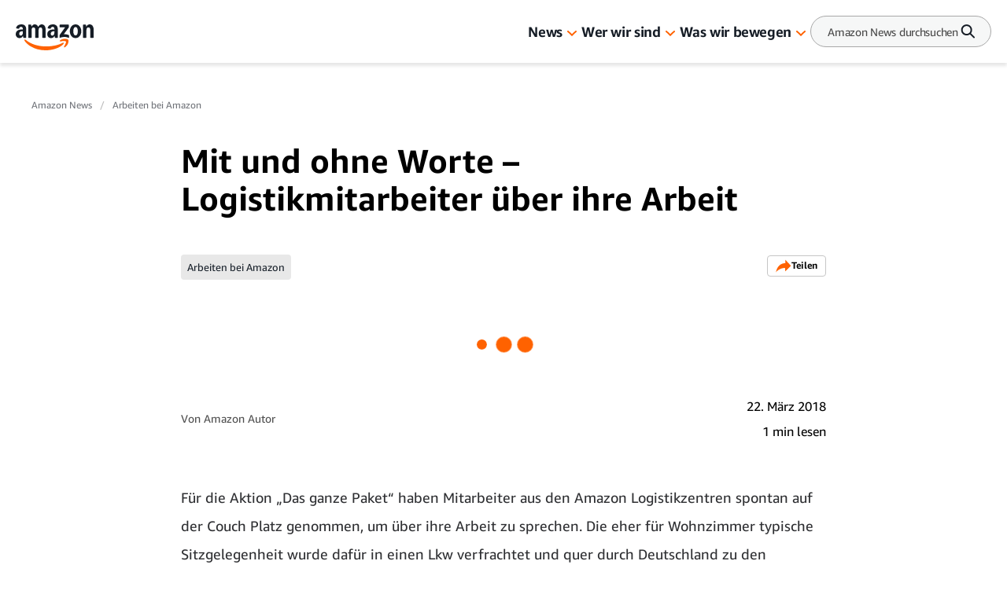

--- FILE ---
content_type: text/html; charset=utf-8
request_url: https://www.aboutamazon.de/news/arbeiten-bei-amazon/mit-und-ohne-worte-logistikmitarbeiter-ueber-ihre-arbeit
body_size: 66290
content:
<!DOCTYPE html><html lang="de"><head><meta charSet="utf-8"/><meta name="viewport" content="width=device-width, initial-scale=1"/><link rel="preload" href="/_next/static/media/665b265b8ab38986.p.woff" as="font" crossorigin="" type="font/woff"/><link rel="preload" href="/_next/static/media/7fe83725c48c9c69.p.woff" as="font" crossorigin="" type="font/woff"/><link rel="preload" href="/_next/static/media/d180bbba8bf4e40d.p.woff" as="font" crossorigin="" type="font/woff"/><link rel="preload" href="/_next/static/media/d892c3e5c534541d.p.woff" as="font" crossorigin="" type="font/woff"/><link rel="preload" href="/_next/static/media/f90a977ffdd12ef5.p.woff" as="font" crossorigin="" type="font/woff"/><link rel="preload" as="image" href="https://assets.aboutamazon.com/f4/17/ee895cb946f8a848c5a5a1abb77f/de-flag.svg"/><link rel="stylesheet" href="/_next/static/css/68a01bcc595d1b8f.css" data-precedence="next"/><link rel="stylesheet" href="/_next/static/css/7d97fe51bdfb705a.css" data-precedence="next"/><link rel="stylesheet" href="/_next/static/css/c0683ba97901f251.css" data-precedence="next"/><link rel="stylesheet" href="/_next/static/css/9df73e26ccf28cf7.css" data-precedence="next"/><link rel="stylesheet" href="/_next/static/css/6f7f17778fe925f4.css" data-precedence="next"/><link rel="preload" as="script" fetchPriority="low" href="/_next/static/chunks/webpack-d9296a04d0bd3f9e.js"/><script src="/_next/static/chunks/fd9d1056-a028450ad751d70c.js" async=""></script><script src="/_next/static/chunks/2117-c6a8f369057e3a91.js" async=""></script><script src="/_next/static/chunks/main-app-eb20cac97cf20c98.js" async=""></script><script src="/_next/static/chunks/app/layout-2baff522be95c74a.js" async=""></script><script src="/_next/static/chunks/4ec97bd2-ded197b8be120301.js" async=""></script><script src="/_next/static/chunks/5eb80a2d-6d19120d57c01b87.js" async=""></script><script src="/_next/static/chunks/9c0be7fd-ed10ff9ee6e40e9e.js" async=""></script><script src="/_next/static/chunks/d101304b-28ef5f8d572bbf1a.js" async=""></script><script src="/_next/static/chunks/0cb8460a-47d50196a3cdcff6.js" async=""></script><script src="/_next/static/chunks/7b01e4aa-26b7f47a3662ab1d.js" async=""></script><script src="/_next/static/chunks/ddb11654-5e348bdd8015b564.js" async=""></script><script src="/_next/static/chunks/2396a370-5ec8f38cb99887b5.js" async=""></script><script src="/_next/static/chunks/ea055470-46a8524498631f35.js" async=""></script><script src="/_next/static/chunks/782b29a1-bf519b28d57bb278.js" async=""></script><script src="/_next/static/chunks/674be3f2-885afaaf62b30a5e.js" async=""></script><script src="/_next/static/chunks/a88a5821-24ea95bf7f7b31c9.js" async=""></script><script src="/_next/static/chunks/0c2bd621-6bc14cceee184dad.js" async=""></script><script src="/_next/static/chunks/1e82ba45-8e373a6d11f693c5.js" async=""></script><script src="/_next/static/chunks/4c5fd163-1ba8972a71cb5468.js" async=""></script><script src="/_next/static/chunks/b6264f8f-ceadcfa139468d80.js" async=""></script><script src="/_next/static/chunks/bc0e69f6-68f175e67ffccb6a.js" async=""></script><script src="/_next/static/chunks/8f7c2092-fe77598ac50670ac.js" async=""></script><script src="/_next/static/chunks/78120182-f1729bee2bce578f.js" async=""></script><script src="/_next/static/chunks/dbb9d6b5-5679066c9d7cf58f.js" async=""></script><script src="/_next/static/chunks/aa59ef6c-d720d353226a166f.js" async=""></script><script src="/_next/static/chunks/6e01793f-94b159943e62ea34.js" async=""></script><script src="/_next/static/chunks/3224e4dd-b66fefd6ccddb142.js" async=""></script><script src="/_next/static/chunks/aeae96fd-a6074ec9ca085e07.js" async=""></script><script src="/_next/static/chunks/3534eb0e-fd62e23befb6382e.js" async=""></script><script src="/_next/static/chunks/152c37e3-0fbbc8b3851d3185.js" async=""></script><script src="/_next/static/chunks/03964f3a-ea02d503652b51b8.js" async=""></script><script src="/_next/static/chunks/6fb0dd44-04ed2a201426333f.js" async=""></script><script src="/_next/static/chunks/3441d278-ce2f1cfa05ddcff7.js" async=""></script><script src="/_next/static/chunks/4215-92675db0b52d373c.js" async=""></script><script src="/_next/static/chunks/6677-6cd4842fd87aae78.js" async=""></script><script src="/_next/static/chunks/8162-546e802be6d9270d.js" async=""></script><script src="/_next/static/chunks/app/%5B%5B...slug%5D%5D/page-ace57ab048e38a4b.js" async=""></script><script src="/_next/static/chunks/app/error-98be7085ea83f5b2.js" async=""></script><script src="https://cdn1.adoberesources.net/alloy/2.27.0/alloy.min.js" async=""></script><link rel="preload" href="https://assets.adobedtm.com/057ba335cefc/edb903aead4f/launch-44ec4d431192.min.js" as="script"/><link rel="preload" href="https://www.youtube.com/iframe_api" as="script"/><link rel="preload" href="https://consent.trustarc.com/autoblockasset/core.min.js?domain=aboutamazon.global.com" as="script"/><link rel="preload" href="https://consent.trustarc.com/autoblockoptout?domain=aboutamazon.global.com" as="script"/><link rel="preload" href="https://consent.trustarc.com/notice?domain=aboutamazon.global.com&amp;c=teconsent&amp;js=nj&amp;noticeType=bb&amp;text=true&amp;gtm=1&amp;language=de" as="script"/><link rel="apple-touch-icon" sizes="180x180" href="/_next/static/media/apple-touch-icon.706b1b87.png"/><link rel="icon" type="image/png" href="/_next/static/media/favicon-32x32.2b6b6c3a.png"/><link rel="icon" type="image/png" href="/_next/static/media/favicon-16x16.d315d746.png"/><title>Mit und ohne Worte – Logistikmitarbeiter über ihre Arbeit</title><meta name="description" content="Für die Aktion „Das ganze Paket“ haben Mitarbeiter aus den Amazon Logistikzentren spontan auf der Couch Platz genommen, um über ihre Arbeit zu sprechen."/><meta name="author" content="Amazon Autor"/><meta name="category" content="Arbeiten bei Amazon"/><meta name="brightspot.contentId" content="00000162-4dfb-dfbd-af6f-6ffb41260003"/><meta name="featureFlags" content="{&quot;redesign&quot;:true}"/><link rel="canonical" href="https://www.aboutamazon.de/news/arbeiten-bei-amazon/mit-und-ohne-worte-logistikmitarbeiter-ueber-ihre-arbeit"/><link rel="alternate" hrefLang="de-DE" href="https://www.aboutamazon.de/news/arbeiten-bei-amazon/mit-und-ohne-worte-logistikmitarbeiter-ueber-ihre-arbeit"/><meta property="og:title" content="Mit und ohne Worte – Logistikmitarbeiter über ihre Arbeit"/><meta property="og:description" content="Für die Aktion „Das ganze Paket“ haben Mitarbeiter aus den Amazon Logistikzentren spontan auf der Couch Platz genommen, um über ihre Arbeit zu sprechen. Die eher für Wohnzimmer typische Sitzgelegenheit wurde dafür in einen Lkw verfrachtet und quer durch Deutschland zu den Logistikzentren…"/><meta property="og:site_name" content="About Amazon Deutschland"/><meta property="og:image" content="https://assets.aboutamazon.com/dims4/default/025dc35/2147483647/strip/true/crop/2206x1103+0+26/resize/1200x600!/quality/90/?url=https%3A%2F%2Famazon-blogs-brightspot.s3.amazonaws.com%2Ffc%2F49%2F69577b8243e186964a3f41d408b6%2Fscreen-shot-2018-04-06-at-9.01.22%20AM.png"/><meta property="og:image:type" content="image/jpeg"/><meta property="og:image:width" content="1200"/><meta property="og:image:height" content="600"/><meta property="og:type" content="article"/><meta property="article:published_time" content="2018-03-22T13:58:11.093Z"/><meta property="article:author:name" content="Amazon Autor"/><meta property="article:tag" content="Arbeiten bei Amazon"/><meta name="twitter:card" content="summary_large_image"/><meta name="twitter:title" content="Mit und ohne Worte – Logistikmitarbeiter über ihre Arbeit"/><meta name="twitter:description" content="Für die Aktion „Das ganze Paket“ haben Mitarbeiter aus den Amazon Logistikzentren spontan auf der Couch Platz genommen, um über ihre Arbeit zu sprechen. Die eher für Wohnzimmer typische Sitzgelegenheit wurde dafür in einen Lkw verfrachtet und quer durch Deutschland zu den Logistikzentren…"/><meta name="twitter:image" content="https://assets.aboutamazon.com/dims4/default/025dc35/2147483647/strip/true/crop/2206x1103+0+26/resize/1200x600!/quality/90/?url=https%3A%2F%2Famazon-blogs-brightspot.s3.amazonaws.com%2Ffc%2F49%2F69577b8243e186964a3f41d408b6%2Fscreen-shot-2018-04-06-at-9.01.22%20AM.png"/><meta name="twitter:image:type" content="image/jpeg"/><meta name="twitter:image:width" content="1200"/><meta name="twitter:image:height" content="600"/><script src="/_next/static/chunks/polyfills-42372ed130431b0a.js" noModule=""></script></head><body class="__variable_5ad93c"><script id="alloy-innerHtml">!function(n,o){o.forEach(function(o){n[o]||((n.__alloyNS=n.__alloyNS||
            []).push(o),n[o]=function(){var u=arguments;return new Promise(
            function(i,l){n.setTimeout(function(){n[o].q.push([i,l,u])})})},n[o].q=[])})}
            (window,["alloy"]);</script><header><!--$--><div class="hasShortMenuList"><div class="main-navigation__wrapper"><div data-testid="MainNavigation" class="main-navigation__container   "><div class="main-navigation__container-fixed"><nav id="MainNavigation" role="navigation" aria-label="Main Navigation"><a data-testid="LogoButton" href="https://www.aboutamazon.de" aria-label="Amazon Home" class="amazon-logo"><div data-testid="icon-AmazonLogo"><svg width="100" height="33" viewBox="0 0 100 33" fill="none" xmlns="http://www.w3.org/2000/svg"><g clip-path="url(#clip0_2174_5051)"><path d="M4.84063 17.4979C3.88196 17.4979 3.03805 17.2896 2.30892 16.8729C1.57979 16.4429 1.01268 15.8516 0.60761 15.099C0.202537 14.3329 0 13.4527 0 12.4582C0 11.2621 0.297054 10.2138 0.891162 9.31338C1.49877 8.41295 2.35618 7.72083 3.46338 7.23702C4.58408 6.75321 5.89382 6.5113 7.39259 6.5113C8.08122 6.5113 8.64157 6.55834 9.07365 6.65241V6.22908C9.07365 5.2077 8.88461 4.44838 8.50655 3.95113C8.12848 3.44044 7.55462 3.18509 6.78498 3.18509C5.54276 3.18509 4.74611 3.8369 4.39505 5.1405C4.28703 5.5168 4.06424 5.67807 3.72668 5.62431L0.972177 5.1405C0.76964 5.10018 0.627864 5.01283 0.546849 4.87844C0.479337 4.74404 0.472586 4.56261 0.526596 4.33415C0.87766 2.96335 1.62029 1.90165 2.7545 1.14905C3.90221 0.383018 5.34022 0 7.06853 0C9.12091 0 10.6804 0.551008 11.7471 1.65302C12.8273 2.75504 13.3674 4.36103 13.3674 6.47098V16.6109C13.3674 16.7587 13.3134 16.8864 13.2054 16.9939C13.1109 17.088 12.9894 17.135 12.8408 17.135H10.2079C9.8838 17.135 9.68126 16.9603 9.60025 16.6109L9.19517 14.7159H9.03314C8.66858 15.6029 8.12173 16.2883 7.39259 16.7721C6.67696 17.256 5.82631 17.4979 4.84063 17.4979ZM4.4153 11.9743C4.4153 12.6866 4.59759 13.2578 4.96215 13.6878C5.34022 14.1045 5.84656 14.3128 6.48118 14.3128C7.31833 14.3128 7.9597 13.9432 8.40528 13.204C8.85086 12.4514 9.07365 11.3763 9.07365 9.97862V8.9102C8.69558 8.84301 8.33777 8.80941 8.0002 8.80941C6.893 8.80941 6.01534 9.09835 5.36723 9.67624C4.73261 10.2407 4.4153 11.0067 4.4153 11.9743ZM15.8789 0.886988C15.8789 0.739157 15.9261 0.618204 16.0207 0.52413C16.1287 0.416616 16.257 0.362859 16.4055 0.362859H19.079C19.2275 0.362859 19.349 0.409896 19.4435 0.503971C19.5516 0.598045 19.6191 0.725718 19.6461 0.886988L20.0511 2.86255H20.2132C20.5777 1.93525 21.0976 1.22969 21.7727 0.745877C22.4613 0.248626 23.2715 0 24.2031 0C25.2023 0 26.0597 0.262065 26.7754 0.786194C27.5045 1.31032 28.0649 2.0562 28.4564 3.02382H28.6185C29.2126 2.00244 29.8809 1.24313 30.6236 0.745877C31.3662 0.248626 32.1966 0 33.1148 0C34.114 0 34.9781 0.268784 35.7072 0.806353C36.4499 1.34392 37.017 2.10996 37.4086 3.10446C37.8001 4.09896 37.9959 5.27489 37.9959 6.63225V16.6109C37.9959 16.7587 37.9419 16.8864 37.8339 16.9939C37.7394 17.088 37.6178 17.135 37.4693 17.135H34.2287C34.0802 17.135 33.9519 17.088 33.8439 16.9939C33.7494 16.8864 33.7021 16.7587 33.7021 16.6109V6.95479C33.7021 5.97373 33.5131 5.22114 33.135 4.69701C32.757 4.17288 32.2101 3.91081 31.4945 3.91081C30.7113 3.91081 30.1105 4.21991 29.6919 4.83812C29.2868 5.45632 29.0843 6.35003 29.0843 7.51924V16.6109C29.0843 16.7587 29.0303 16.8864 28.9223 16.9939C28.8277 17.088 28.7062 17.135 28.5577 17.135H25.3171C25.1686 17.135 25.0403 17.088 24.9323 16.9939C24.8378 16.8864 24.7905 16.7587 24.7905 16.6109V6.95479C24.7905 5.97373 24.6015 5.22114 24.2234 4.69701C23.8453 4.17288 23.2985 3.91081 22.5829 3.91081C21.7997 3.91081 21.1989 4.21991 20.7803 4.83812C20.3752 5.45632 20.1727 6.35003 20.1727 7.51924V16.6109C20.1727 16.7587 20.1187 16.8864 20.0106 16.9939C19.9161 17.088 19.7946 17.135 19.6461 17.135H16.4055C16.257 17.135 16.1287 17.088 16.0207 16.9939C15.9261 16.8864 15.8789 16.7587 15.8789 16.6109V0.886988ZM40.1023 12.4582C40.1023 11.2621 40.3993 10.2138 40.9935 9.31338C41.6011 8.41295 42.4585 7.72083 43.5657 7.23702C44.6864 6.75321 45.9961 6.5113 47.4949 6.5113C48.1835 6.5113 48.7439 6.55834 49.1759 6.65241V6.22908C49.1759 5.2077 48.9869 4.44838 48.6088 3.95113C48.2308 3.44044 47.6569 3.18509 46.8873 3.18509C45.6451 3.18509 44.8484 3.8369 44.4973 5.1405C44.3893 5.5168 44.1665 5.67807 43.829 5.62431L41.0745 5.1405C40.8719 5.10018 40.7302 5.01283 40.6491 4.87844C40.5816 4.74404 40.5749 4.56261 40.6289 4.33415C40.9799 2.96335 41.7226 1.90165 42.8568 1.14905C44.0045 0.383018 45.4425 0 47.1708 0C49.2232 0 50.7827 0.551008 51.8494 1.65302C52.9296 2.75504 53.4697 4.36103 53.4697 6.47098V16.6109C53.4697 16.7587 53.4157 16.8864 53.3077 16.9939C53.2132 17.088 53.0917 17.135 52.9431 17.135H50.3101C49.9861 17.135 49.7836 16.9603 49.7025 16.6109L49.2975 14.7159H49.1354C48.7709 15.6029 48.224 16.2883 47.4949 16.7721C46.7793 17.256 45.9286 17.4979 44.9429 17.4979C43.9572 17.4979 43.1403 17.2896 42.4112 16.8729C41.6821 16.4429 41.115 15.8516 40.7099 15.099C40.3048 14.3329 40.1023 13.4527 40.1023 12.4582ZM44.5176 11.9743C44.5176 12.6866 44.6999 13.2578 45.0644 13.6878C45.4425 14.1045 45.9489 14.3128 46.5835 14.3128C47.4206 14.3128 48.062 13.9432 48.5076 13.204C48.9531 12.4514 49.1759 11.3763 49.1759 9.97862V8.9102C48.7979 8.84301 48.4401 8.80941 48.1025 8.80941C46.9953 8.80941 46.1176 9.09835 45.4695 9.67624C44.8349 10.2407 44.5176 11.0067 44.5176 11.9743ZM55.6571 14.1717C55.6571 13.876 55.7381 13.6206 55.9002 13.4056L62.8269 3.74954H56.3457C56.1972 3.74954 56.0689 3.7025 55.9609 3.60843C55.8664 3.50092 55.8191 3.37324 55.8191 3.22541V0.886988C55.8191 0.739157 55.8664 0.618204 55.9609 0.52413C56.0689 0.416616 56.1972 0.362859 56.3457 0.362859H66.9992C67.1477 0.362859 67.2692 0.416616 67.3637 0.52413C67.4718 0.618204 67.5258 0.739157 67.5258 0.886988V3.32621C67.5258 3.62187 67.4448 3.87721 67.2827 4.09224L61.0041 12.6799C61.3822 12.6127 61.767 12.5791 62.1586 12.5791C63.1307 12.5791 64.0219 12.6665 64.832 12.8412C65.6557 13.0024 66.5063 13.2712 67.384 13.6475C67.6946 13.7819 67.8498 14.0104 67.8498 14.3329V16.6512C67.8498 16.8662 67.7823 17.014 67.6473 17.0947C67.5123 17.1619 67.3435 17.1552 67.141 17.0745C66.1283 16.6982 65.2304 16.4362 64.4472 16.2883C63.6776 16.1271 62.8337 16.0464 61.9155 16.0464C60.9973 16.0464 60.1197 16.1271 59.242 16.2883C58.3779 16.4496 57.4192 16.7117 56.366 17.0745C56.1635 17.1417 55.9947 17.1417 55.8597 17.0745C55.7246 16.9939 55.6571 16.8528 55.6571 16.6512V14.1717ZM68.741 8.74893C68.741 7.10935 69.0583 5.62431 69.6929 4.29383C70.3275 2.94991 71.1984 1.90165 72.3056 1.14905C73.4263 0.383018 74.6686 0 76.0323 0C77.3961 0 78.6518 0.383018 79.759 1.14905C80.8797 1.90165 81.7574 2.94991 82.392 4.29383C83.0401 5.62431 83.3642 7.10935 83.3642 8.74893C83.3642 10.3885 83.0401 11.8803 82.392 13.2242C81.7574 14.5547 80.8797 15.6029 79.759 16.369C78.6518 17.1216 77.4096 17.4979 76.0323 17.4979C74.6551 17.4979 73.4263 17.1216 72.3056 16.369C71.1984 15.6029 70.3275 14.5547 69.6929 13.2242C69.0583 11.8803 68.741 10.3885 68.741 8.74893ZM73.1968 8.74893C73.1968 10.4557 73.4398 11.7728 73.9259 12.7001C74.412 13.6139 75.1142 14.0709 76.0323 14.0709C76.9505 14.0709 77.6594 13.6139 78.159 12.7001C78.6585 11.7728 78.9083 10.4557 78.9083 8.74893C78.9083 7.04215 78.6585 5.73183 78.159 4.81796C77.6594 3.89065 76.9505 3.427 76.0323 3.427C75.1142 3.427 74.412 3.89065 73.9259 4.81796C73.4398 5.73183 73.1968 7.04215 73.1968 8.74893ZM85.5516 0.886988C85.5516 0.739157 85.5988 0.618204 85.6933 0.52413C85.8014 0.416616 85.9296 0.362859 86.0781 0.362859H88.7516C88.9002 0.362859 89.0217 0.409896 89.1162 0.503971C89.2242 0.598045 89.2917 0.725718 89.3187 0.886988L89.7238 2.86255H89.8858C90.2504 1.94869 90.7838 1.24313 91.4859 0.745877C92.2015 0.248626 93.0387 0 93.9973 0C95.0235 0 95.9079 0.268784 96.6506 0.806353C97.4067 1.34392 97.9873 2.10996 98.3924 3.10446C98.7975 4.09896 99 5.27489 99 6.63225V16.6109C99 16.7587 98.946 16.8864 98.838 16.9939C98.7435 17.088 98.6219 17.135 98.4734 17.135H95.2328C95.0843 17.135 94.956 17.088 94.848 16.9939C94.7535 16.8864 94.7062 16.7587 94.7062 16.6109V6.95479C94.7062 5.97373 94.5037 5.22114 94.0986 4.69701C93.6935 4.17288 93.1197 3.91081 92.377 3.91081C91.5534 3.91081 90.9255 4.21991 90.4935 4.83812C90.0614 5.45632 89.8453 6.35003 89.8453 7.51924V16.6109C89.8453 16.7587 89.7913 16.8864 89.6833 16.9939C89.5888 17.088 89.4673 17.135 89.3187 17.135H86.0781C85.9296 17.135 85.8014 17.088 85.6933 16.9939C85.5988 16.8864 85.5516 16.7587 85.5516 16.6109V0.886988Z" fill="#161D26"></path><path d="M11.2613 19.4533C11.0048 19.6549 10.9507 19.9909 11.0993 20.4613C11.2343 20.8779 11.5516 21.3953 12.0512 22.0135C14.0631 24.4863 16.4597 26.5425 19.2412 28.1821C22.0228 29.8217 25 31.0312 28.1731 31.8107C31.3597 32.6036 34.6138 33.0001 37.9354 33.0001C42.1887 33.0001 46.2394 32.3819 50.0876 31.1455C53.9358 29.9225 57.1494 28.2023 59.7284 25.9848C60.633 25.1919 61.0854 24.5602 61.0854 24.0899C61.0854 23.9152 61.0111 23.7404 60.8626 23.5657C60.66 23.3641 60.417 23.2969 60.1334 23.3641C59.8499 23.4313 59.4516 23.5993 58.9385 23.8681C56.4675 25.1583 53.4565 26.1864 49.9053 26.9524C46.3677 27.7319 42.6748 28.1216 38.8266 28.1216C34.0602 28.1216 29.4559 27.4765 25.0135 26.1864C20.5712 24.8962 16.6353 22.8803 13.2057 20.1387C12.7061 19.749 12.301 19.5004 11.9904 19.3929C11.6934 19.2853 11.4503 19.3055 11.2613 19.4533Z" fill="#FF6200"></path><path d="M56.2647 20.4612C55.9811 20.73 55.9069 21.0123 56.0419 21.3079C56.1364 21.5229 56.3187 21.6439 56.5887 21.6708C56.8588 21.7111 57.2436 21.6842 57.7432 21.5901C58.5534 21.4154 59.3973 21.2945 60.2749 21.2273C61.1526 21.1735 61.9155 21.187 62.5636 21.2676C63.2117 21.3617 63.6168 21.5229 63.7788 21.7514C64.0219 22.1143 63.9341 22.8803 63.5155 24.0495C63.1104 25.2187 62.5568 26.3543 61.8547 27.4564C61.5847 27.8999 61.4226 28.2493 61.3686 28.5046C61.3146 28.76 61.3821 28.975 61.5712 29.1497C61.6927 29.2707 61.8277 29.3311 61.9762 29.3311C62.3678 29.3311 62.9349 28.9884 63.6775 28.303C65.0143 27.1473 65.9527 25.7765 66.4928 24.1906C66.7899 23.3708 66.9721 22.5107 67.0396 21.6103C67.1072 20.7099 67.0059 20.0648 66.7358 19.6751C66.4793 19.2988 65.9122 18.9897 65.0345 18.7477C64.1704 18.5058 63.2995 18.3849 62.4218 18.3849C60.707 18.3849 59.0799 18.7881 57.5407 19.5944C56.9736 19.9035 56.5482 20.1925 56.2647 20.4612Z" fill="#FF6200"></path></g><defs><clipPath id="clip0_2174_5051"><rect width="99" height="33" fill="white"></rect></clipPath></defs></svg></div></a><button data-testid="SearchButtonMobile" class="search-button-mobile"><div data-testid="icon-SearchV2"><svg width="20" height="21" viewBox="0 0 20 21" fill="none" xmlns="http://www.w3.org/2000/svg"><path d="M17.7601 16.85L13.2501 12.29C14.1938 11.027 14.6835 9.48231 14.6399 7.90624C14.5963 6.33017 14.0218 4.81499 13.0096 3.60612C11.9974 2.39726 10.6068 1.5655 9.06291 1.24559C7.51903 0.925681 5.91236 1.13635 4.50315 1.84347C3.09394 2.55059 1.96472 3.71275 1.29841 5.14171C0.632087 6.57066 0.467694 8.18272 0.831855 9.71676C1.19602 11.2508 2.0674 12.617 3.30487 13.594C4.54233 14.571 6.0734 15.1017 7.65007 15.1C9.15877 15.1015 10.6266 14.6098 11.8301 13.7L16.3401 18.25C16.5302 18.4153 16.7757 18.5027 17.0275 18.4948C17.2793 18.4869 17.5188 18.3843 17.6982 18.2074C17.8776 18.0305 17.9836 17.7925 17.9951 17.5408C18.0066 17.2891 17.9226 17.0424 17.7601 16.85ZM7.65007 13.1C6.66117 13.1 5.69447 12.8067 4.87222 12.2573C4.04998 11.7079 3.40911 10.927 3.03068 10.0134C2.65224 9.09977 2.55322 8.09443 2.74615 7.12453C2.93907 6.15462 3.41528 5.26371 4.11454 4.56445C4.8138 3.86518 5.70472 3.38898 6.67462 3.19605C7.64453 3.00313 8.64986 3.10214 9.56349 3.48058C10.4771 3.85902 11.258 4.49988 11.8074 5.32213C12.3568 6.14437 12.6501 7.11107 12.6501 8.09998C12.6501 9.42606 12.1233 10.6978 11.1856 11.6355C10.2479 12.5732 8.97616 13.1 7.65007 13.1Z" fill="#161D26"></path></svg></div></button><div class="main-navigation__desktop-list-container"><ul style="display:flex" data-testid="NavigationList" class="main-navigation__list "><li data-testid="NavigationListItem-0"><div class="main-navigation__link"><a href="https://www.aboutamazon.de/amazon-news" data-testid="MainNavigationLink">News</a><button data-testid="MainNavigationCaret" class="main-navigation__caret" aria-label="News" role="button"><div data-testid="icon-DownArrowOrange"><svg width="16" height="16" viewBox="0 0 16 16" fill="none" xmlns="http://www.w3.org/2000/svg"><path d="M8.00195 11L2.29399 5.61836C2.10575 5.44057 2 5.19944 2 4.94801C2 4.82352 2.02596 4.70024 2.0764 4.58522C2.12685 4.47021 2.20078 4.3657 2.29399 4.27767C2.38719 4.18964 2.49784 4.11981 2.61962 4.07216C2.7414 4.02452 2.87192 4 3.00373 4C3.26994 4 3.52524 4.09988 3.71348 4.27767L8.00195 8.3375L12.2904 4.27767C12.3836 4.18964 12.4943 4.11981 12.6161 4.07216C12.7378 4.02452 12.8684 4 13.0002 4C13.132 4 13.2625 4.02452 13.3843 4.07216C13.5061 4.11981 13.6167 4.18964 13.7099 4.27767C13.8031 4.3657 13.8771 4.47021 13.9275 4.58522C13.9779 4.70024 14.0039 4.82352 14.0039 4.94801C14.0039 5.07251 13.9779 5.19578 13.9275 5.3108C13.8771 5.42582 13.8031 5.53033 13.7099 5.61836L8.00195 11Z" fill="#FF6200"></path></svg></div></button></div><div class="subitems" style="display:none;grid-template-columns:repeat(3, 1fr)" data-testid="MainNavSubitems"><div class="subitems__container"><div><a href="https://www.aboutamazon.de/amazon-prime-und-shopping-news" class="subitems__link" data-testid="MainNavSubitemLink">Prime und Shopping</a></div><div><a href="https://www.aboutamazon.de/amazon-aws-news" class="subitems__link" data-testid="MainNavSubitemLink">AWS</a></div><div><a href="https://www.aboutamazon.de/aktuelle-zur-innovationen-bei-amazon" class="subitems__link" data-testid="MainNavSubitemLink">Amazon Devices</a></div><div><a href="https://www.aboutamazon.de/prime-video-news" class="subitems__link" data-testid="MainNavSubitemLink">Entertainment</a></div></div><div class="subitems__container"><div><a href="https://www.aboutamazon.de/aktuelle-zur-kuenstlichen-intelligenz-ki-bei-amazon" class="subitems__link" data-testid="MainNavSubitemLink">Künstliche Intelligenz (KI)</a></div><div><a href="https://www.aboutamazon.de/aktuelle-zur-arbeiten-bei-amazon" class="subitems__link" data-testid="MainNavSubitemLink">Arbeiten bei Amazon</a></div><div><a href="https://www.aboutamazon.de/aktuelle-zur-nachhaltigkeit-bei-amazon" class="subitems__link" data-testid="MainNavSubitemLink">Nachhaltigkeit</a></div><div><a href="https://www.aboutamazon.de/soziales-engagement-aktuelles" class="subitems__link" data-testid="MainNavSubitemLink">Soziales Engagement</a></div></div><div class="subitems__featuredTopics-container"><span class="subitems__featuredTopics">Thema im Fokus</span><a href="https://www.aboutamazon.de/news/innovationen/project-kuiper-alles-was-du-wissen-musst" class="tag" data-testid="Tag">Project Kuiper</a></div></div></li><li data-testid="NavigationListItem-1"><div class="main-navigation__link"><a href="https://www.aboutamazon.de/wer-wir-sind" data-testid="MainNavigationLink">Wer wir sind</a><button data-testid="MainNavigationCaret" class="main-navigation__caret" aria-label="Wer wir sind" role="button"><div data-testid="icon-DownArrowOrange"><svg width="16" height="16" viewBox="0 0 16 16" fill="none" xmlns="http://www.w3.org/2000/svg"><path d="M8.00195 11L2.29399 5.61836C2.10575 5.44057 2 5.19944 2 4.94801C2 4.82352 2.02596 4.70024 2.0764 4.58522C2.12685 4.47021 2.20078 4.3657 2.29399 4.27767C2.38719 4.18964 2.49784 4.11981 2.61962 4.07216C2.7414 4.02452 2.87192 4 3.00373 4C3.26994 4 3.52524 4.09988 3.71348 4.27767L8.00195 8.3375L12.2904 4.27767C12.3836 4.18964 12.4943 4.11981 12.6161 4.07216C12.7378 4.02452 12.8684 4 13.0002 4C13.132 4 13.2625 4.02452 13.3843 4.07216C13.5061 4.11981 13.6167 4.18964 13.7099 4.27767C13.8031 4.3657 13.8771 4.47021 13.9275 4.58522C13.9779 4.70024 14.0039 4.82352 14.0039 4.94801C14.0039 5.07251 13.9779 5.19578 13.9275 5.3108C13.8771 5.42582 13.8031 5.53033 13.7099 5.61836L8.00195 11Z" fill="#FF6200"></path></svg></div></button></div><div class="subitems" style="display:none;grid-template-columns:auto" data-testid="MainNavSubitems"><div class="subitems__column-container" data-testid="MainNavSubitemColumn"><div><a href="https://www.aboutamazon.de/was-wir-tun" class="subitems__link">Was wir tun</a></div><div><a href="https://www.aboutamazon.de/arbeiten-bei-uns" class="subitems__link">Arbeiten bei Amazon</a></div><div><a href="https://www.aboutamazon.de/leadership-principles" class="subitems__link">Leadership Principles</a></div><div><a href="https://www.aboutamazon.de/wer-wir-sind/amazon-in-oesterreich" class="subitems__link">Amazon in Österreich</a></div><div><a href="https://www.aboutamazon.de/wer-wir-sind/amazon-in-der-schweiz" class="subitems__link">Amazon in der Schweiz</a></div><div><a href="https://www.aboutamazon.de/wer-wir-sind/public-policy" class="subitems__link">Unsere Positionen</a></div></div></div></li><li data-testid="NavigationListItem-2"><div class="main-navigation__link"><a href="https://www.aboutamazon.de/was-wir-bewegen" data-testid="MainNavigationLink">Was wir bewegen</a><button data-testid="MainNavigationCaret" class="main-navigation__caret" aria-label="Was wir bewegen" role="button"><div data-testid="icon-DownArrowOrange"><svg width="16" height="16" viewBox="0 0 16 16" fill="none" xmlns="http://www.w3.org/2000/svg"><path d="M8.00195 11L2.29399 5.61836C2.10575 5.44057 2 5.19944 2 4.94801C2 4.82352 2.02596 4.70024 2.0764 4.58522C2.12685 4.47021 2.20078 4.3657 2.29399 4.27767C2.38719 4.18964 2.49784 4.11981 2.61962 4.07216C2.7414 4.02452 2.87192 4 3.00373 4C3.26994 4 3.52524 4.09988 3.71348 4.27767L8.00195 8.3375L12.2904 4.27767C12.3836 4.18964 12.4943 4.11981 12.6161 4.07216C12.7378 4.02452 12.8684 4 13.0002 4C13.132 4 13.2625 4.02452 13.3843 4.07216C13.5061 4.11981 13.6167 4.18964 13.7099 4.27767C13.8031 4.3657 13.8771 4.47021 13.9275 4.58522C13.9779 4.70024 14.0039 4.82352 14.0039 4.94801C14.0039 5.07251 13.9779 5.19578 13.9275 5.3108C13.8771 5.42582 13.8031 5.53033 13.7099 5.61836L8.00195 11Z" fill="#FF6200"></path></svg></div></button></div><div class="subitems" style="display:none;grid-template-columns:auto" data-testid="MainNavSubitems"><div class="subitems__column-container" data-testid="MainNavSubitemColumn"><div><a href="https://www.aboutamazon.de/unser-beitrag-fuer-die-umwelt" class="subitems__link">Nachhaltigkeit</a></div><div><a href="https://www.aboutamazon.de/unser-soziales-engagement" class="subitems__link">Soziales Engagement</a></div><div><a href="https://www.aboutamazon.de/unser-beitrag-fuer-unternehmer-innen" class="subitems__link">Kleine und mittlere Unternehmen (KMUs)</a></div><div><a href="https://www.aboutamazon.de/unser-wirtschaftlicher-beitrag" class="subitems__link">Wirtschaft</a></div></div></div></li><li class="search-bar-container"><div class="search-bar " data-testid="SearchBar"><input data-testid="SearchInput" type="text" placeholder="Amazon News durchsuchen" class="search-input" aria-label="Search" id="SearchInput" value=""/><span class="static-search_icon"><div data-testid="icon-SearchV2"><svg width="20" height="21" viewBox="0 0 20 21" fill="none" xmlns="http://www.w3.org/2000/svg"><path d="M17.7601 16.85L13.2501 12.29C14.1938 11.027 14.6835 9.48231 14.6399 7.90624C14.5963 6.33017 14.0218 4.81499 13.0096 3.60612C11.9974 2.39726 10.6068 1.5655 9.06291 1.24559C7.51903 0.925681 5.91236 1.13635 4.50315 1.84347C3.09394 2.55059 1.96472 3.71275 1.29841 5.14171C0.632087 6.57066 0.467694 8.18272 0.831855 9.71676C1.19602 11.2508 2.0674 12.617 3.30487 13.594C4.54233 14.571 6.0734 15.1017 7.65007 15.1C9.15877 15.1015 10.6266 14.6098 11.8301 13.7L16.3401 18.25C16.5302 18.4153 16.7757 18.5027 17.0275 18.4948C17.2793 18.4869 17.5188 18.3843 17.6982 18.2074C17.8776 18.0305 17.9836 17.7925 17.9951 17.5408C18.0066 17.2891 17.9226 17.0424 17.7601 16.85ZM7.65007 13.1C6.66117 13.1 5.69447 12.8067 4.87222 12.2573C4.04998 11.7079 3.40911 10.927 3.03068 10.0134C2.65224 9.09977 2.55322 8.09443 2.74615 7.12453C2.93907 6.15462 3.41528 5.26371 4.11454 4.56445C4.8138 3.86518 5.70472 3.38898 6.67462 3.19605C7.64453 3.00313 8.64986 3.10214 9.56349 3.48058C10.4771 3.85902 11.258 4.49988 11.8074 5.32213C12.3568 6.14437 12.6501 7.11107 12.6501 8.09998C12.6501 9.42606 12.1233 10.6978 11.1856 11.6355C10.2479 12.5732 8.97616 13.1 7.65007 13.1Z" fill="#161D26"></path></svg></div></span></div></li></ul></div><button class="hamburger-menu" data-testid="HamburgerMenu"><div data-testid="icon-HamburgerDarkV2"><svg width="21" height="21" viewBox="0 0 18 18" fill="none" xmlns="http://www.w3.org/2000/svg"><path d="M1 4H17C17.2652 4 17.5196 3.89464 17.7071 3.70711C17.8946 3.51957 18 3.26522 18 3C18 2.73478 17.8946 2.48043 17.7071 2.29289C17.5196 2.10536 17.2652 2 17 2H1C0.734784 2 0.48043 2.10536 0.292893 2.29289C0.105357 2.48043 0 2.73478 0 3C0 3.26522 0.105357 3.51957 0.292893 3.70711C0.48043 3.89464 0.734784 4 1 4Z" fill="#161D26"></path><path d="M17 8H1C0.734784 8 0.48043 8.10536 0.292893 8.29289C0.105357 8.48043 0 8.73478 0 9C0 9.26522 0.105357 9.51957 0.292893 9.70711C0.48043 9.89464 0.734784 10 1 10H17C17.2652 10 17.5196 9.89464 17.7071 9.70711C17.8946 9.51957 18 9.26522 18 9C18 8.73478 17.8946 8.48043 17.7071 8.29289C17.5196 8.10536 17.2652 8 17 8Z" fill="#161D26"></path><path d="M17 14H1C0.734784 14 0.48043 14.1054 0.292893 14.2929C0.105357 14.4804 0 14.7348 0 15C0 15.2652 0.105357 15.5196 0.292893 15.7071C0.48043 15.8946 0.734784 16 1 16H17C17.2652 16 17.5196 15.8946 17.7071 15.7071C17.8946 15.5196 18 15.2652 18 15C18 14.7348 17.8946 14.4804 17.7071 14.2929C17.5196 14.1054 17.2652 14 17 14Z" fill="#161D26"></path></svg></div></button></nav><div class="main-navigation__mobile-list-container"></div></div></div></div></div><!--/$--></header><section><div class="ArticlePage-topContainer-background-v2 ArticleType-article" id="ArticlePage"><div class="ArticlePage-topContainer ArticlePageContainer-lead V2"><div><nav aria-label="Breadcrumb" class="breadcrumb"><ol><li style="display:inline-flex"><a href="https://www.aboutamazon.de/news" class="breadcrumb__link">Amazon News</a></li><li style="display:inline-flex"><a href="https://www.aboutamazon.de/news/arbeiten-bei-amazon" class="breadcrumb__link">Arbeiten bei Amazon</a></li></ol></nav><div class="article-header-v2 standard" data-testid="ArticleHeaderV2"><div class="article-header-v2__title-content"><h1>Mit und ohne Worte – Logistikmitarbeiter über ihre Arbeit</h1><p></p><div class="tags-desktop"><div class="related-tags v2" data-testid="related-tags"><div class="related-tags__content"><nav><ol><li style="display:inline-flex"><a href="https://www.aboutamazon.de/news/thema/arbeiten-bei-amazon" class="related-tags__link">Arbeiten bei Amazon</a></li></ol></nav><div data-testid="SocialSharesV2" class="share"><div><button class="button LightOutlinedV2 is-reversed has-icon" data-testid="button-fn" type="button">Teilen<div data-testid="icon-ShareArrowOrange"><svg xmlns="http://www.w3.org/2000/svg" width="20" height="17" fill="none"><path fill="#FF6200" d="m12.158.5 7.207 7.747-7.37 7.242v-4.21C9.046 10.269 2.132 13.473.364 16.5c0 0 1.147-11.116 11.793-11.621V.5Z"></path></svg></div></button></div></div></div></div></div></div><div class="article-header-v2__img-content"><div class="lead-image-section"><div class="loading-dots" data-testid="loading-dots" style="--dot-color:var(--color-brand-primary);--dot-size:1.3rem"><div class="loading-dots--dot" data-testid="loading-dots--dot"></div><div class="loading-dots--dot" data-testid="loading-dots--dot"></div><div class="loading-dots--dot" data-testid="loading-dots--dot"></div></div></div></div><div class="article-header-v2__publisher-content "><div class="author"><p>Von <!-- -->Amazon Autor</p></div><div class="published"><p class="published__date"> </p><p class="published__read-time">1 min lesen</p></div></div><div class="tags-mobile"><div class="related-tags v2" data-testid="related-tags"><div class="related-tags__content"><nav><ol><li style="display:inline-flex"><a href="https://www.aboutamazon.de/news/thema/arbeiten-bei-amazon" class="related-tags__link">Arbeiten bei Amazon</a></li></ol></nav><div data-testid="SocialSharesV2" class="share"><div><button class="button LightOutlinedV2 is-reversed has-icon" data-testid="button-fn" type="button">Teilen<div data-testid="icon-ShareArrowOrange"><svg xmlns="http://www.w3.org/2000/svg" width="20" height="17" fill="none"><path fill="#FF6200" d="m12.158.5 7.207 7.747-7.37 7.242v-4.21C9.046 10.269 2.132 13.473.364 16.5c0 0 1.147-11.116 11.793-11.621V.5Z"></path></svg></div></button></div></div></div></div></div></div></div></div></div><div class="ArticlePage-wrapper ArticleType-article v2-no-nav"><main class="ArticlePage-main v2"><article class="ArticlePage-mainContent"><div class="ArticlePage-articleBody articleBody"><article><div class="contentContainer block"><div class="contentItem-role-text"><span class="text v2"><div class="text"><span class="text v2">Für die Aktion „Das ganze Paket“ haben Mitarbeiter aus den Amazon Logistikzentren spontan auf der Couch Platz genommen, um über ihre Arbeit zu sprechen. Die eher für Wohnzimmer typische Sitzgelegenheit wurde dafür in einen Lkw verfrachtet und quer durch Deutschland zu den Logistikzentren transportiert, wo die Mitarbeiter mit Worten, Gesten oder Mimik – ganz persönlich ihre Erfahrungen schilderten.</span></div></span></div></div><div class="contentContainer block"><div class="contentItem-role-quote"><div class="quote" data-testid="Quote"><blockquote>„Ich habe mitgemacht, weil ich zu meinem Job stehe.&quot;</blockquote><div class="quote__attribution-container" data-testid="QuoteAttribution"><p class="quote__attribution">Bettina Bulling, Amazon Mitarbeiterin seit sieben Jahren</p></div></div></div></div><div class="contentContainer block"><div class="contentItem-role-text"><span class="text v2"><div class="text"><span class="text v2">Eine davon ist Bettina Bulling. Seit sieben Jahren arbeitet sie bei Amazon in Bad Hersfeld und vor Ort kennen sie viele: „Jetzt sind es aber noch ein paar Kollegen mehr geworden“, schmunzelt sie. Denn Bettina hat sich dazu entschieden Ihre persönlichen Eindrücke von der Arbeit im Amazon Logistikzentrum mit der Öffentlichkeit zu teilen. Kollegen und Bekannte hätten sie bereits auf die Internetseite </span><span class="underlinedText"><a class="link" target="_blank" rel="noopener noreferrer" href="http://amazondelivers.jobs/dasganzepaket/"><span class="text v2">&quot;Das ganze Paket&quot;</span></a></span><span class="text v2"> angesprochen, ihre 16-jährige Tochter fände es „einfach nur cool“.</span></div></span></div></div><div class="contentContainer block"><div class="contentItem-role-text"><span class="text v2"><div class="text"><span class="text v2">&quot;Als der Lkw vor dem Logistikzentrum stand, hat er einiges Aufsehen bei uns erregt&quot;, schildert Bettina Bulling. Wie viele ihre anderen Kollegen habe sich sie erst spontan entschlossen, mitzumachen. Ein Skript gab es keines, dafür Fragen, die in einem Umschlag überreicht wurden. Sich vor einer Kamera zu äußern: Für Bettina Bulling, die in der Warenanlieferung des Logistikzentrums arbeitet, ungewohnt, aber: &quot;Das war alles sehr locker, ich hab&#x27; mich sehr wohl gefühlt, trotz der Kameras.&quot; Für die Amazon Mitarbeiterin ist der Schritt ins Rampenlicht auch ein bewusstes Bekenntnis für ihre Arbeit: „Ich habe mitgemacht, weil ich zu meinem Job stehe.“</span><br/></div></span></div></div><div class="contentContainer"><div class="articles-links"><p class="articles-links__title">Artikel, die Dir gefallen könnten</p><ol class="articles-links__list"><li style="margin-bottom:1rem"><a href="https://www.aboutamazon.de/amazon-engagement-in-oesterreich" class="articles-links__item">Unser Engagement in Österreich</a></li><li style="margin-bottom:1rem"><a href="https://www.aboutamazon.de/wer-wir-sind/25-jahre-deutschland" class="articles-links__item">Amazon in Deutschland: 25 Meilensteine aus 25 Jahren</a></li><li style="margin-bottom:1rem"><a href="https://www.aboutamazon.de/standorte-und-lokales-engagement" class="articles-links__item">Infrastrukturen für deutsche Kunden</a></li></ol></div></div></article></div></article><div class="ArticlePage-tags"><div class="related-tags v2" data-testid="related-tags"><hr/><p class="related-tags__title"> <!-- -->Ähnliche Themen<!-- --> </p><div class="related-tags__content"><nav><ol><li style="display:inline-flex"><a href="https://www.aboutamazon.de/news/thema/arbeiten-bei-amazon" class="related-tags__link">Arbeiten bei Amazon</a></li></ol></nav><div data-testid="SocialSharesV2" class="share"><div><button class="button LightOutlinedV2 is-reversed has-icon" data-testid="button-fn" type="button">Teilen<div data-testid="icon-ShareArrowOrange"><svg xmlns="http://www.w3.org/2000/svg" width="20" height="17" fill="none"><path fill="#FF6200" d="m12.158.5 7.207 7.747-7.37 7.242v-4.21C9.046 10.269 2.132 13.473.364 16.5c0 0 1.147-11.116 11.793-11.621V.5Z"></path></svg></div></button></div></div></div></div></div></main></div><div class="article-carousel v2" data-testid="ArticleCarousel"><div class="article-carousel-wrapper"><div class="article-carousel-title">Mehr von Amazon <div class="article-carousel-controls"><button disabled="" data-testid="prev"><span class="sr-only ">Zurück</span><div data-testid="icon-ChevronRight"><svg xmlns="http://www.w3.org/2000/svg" width="24" height="24" fill="none" viewBox="0 0 24 24" data-testid="chevronRightIcon"><path fill="#2F3033" fill-rule="evenodd" d="M11.659 17.316l5.656-5.657-1.414-1.415v.001l-4.245-4.244-1.414 1.414 4.244 4.244-4.242 4.242 1.415 1.415z" clip-rule="evenodd"></path></svg></div></button>1 / 1<button data-testid="next"><span class="sr-only ">Nächste</span><div data-testid="icon-ChevronRight"><svg xmlns="http://www.w3.org/2000/svg" width="24" height="24" fill="none" viewBox="0 0 24 24" data-testid="chevronRightIcon"><path fill="#2F3033" fill-rule="evenodd" d="M11.659 17.316l5.656-5.657-1.414-1.415v.001l-4.245-4.244-1.414 1.414 4.244 4.244-4.242 4.242 1.415 1.415z" clip-rule="evenodd"></path></svg></div></button></div></div><div class="carousel"><div class="slick-slider carousel__slider-container slick-initialized" dir="ltr"><div class="slick-list"><div class="slick-track" style="width:800%;left:0%"><div data-index="0" class="slick-slide slick-active slick-current" tabindex="-1" aria-hidden="false" style="outline:none;width:12.5%"><div><div class="promo-card-v2 promo-card-v2--bottomrail" data-testid="PromoCardV2" tabindex="0"><div class="promo-card-v2__media"><a aria-label="Amazon eröffnet neuen Hauptsitz in München mit 2.500 Arbeitsplätzen " href="https://www.aboutamazon.de/news/arbeiten-bei-amazon/muenchen-amazon-neuer-hauptsitz" tabindex="0"><picture><source media="(max-width: 568px)"/><img src="https://assets.aboutamazon.com/dims4/default/84ba49a/2147483647/strip/true/crop/5568x3712+0+0/resize/1115x743!/quality/90/?url=https%3A%2F%2Famazon-blogs-brightspot.s3.amazonaws.com%2F0f%2F8d%2F597cf8844c5fa2c26b13a7584ad9%2Famazon-munchen-schwabing.JPG" alt="Amazon eröffnet neuen Hauptsitz in München mit 2.500 Arbeitsplätzen "/></picture></a></div><div class="promo-card-v2__content"><div class="promo-card-v2__title"><a href="https://www.aboutamazon.de/news/arbeiten-bei-amazon/muenchen-amazon-neuer-hauptsitz" tabindex="0" data-testid="PromoCardV2-title">Amazon eröffnet neuen Hauptsitz in München mit 2.500 Arbeitsplätzen </a></div><div class="card-meta stacked"><div class="card-meta__left"><div class="card-meta__category"><a href="https://www.aboutamazon.de/news/arbeiten-bei-amazon">Arbeiten bei Amazon</a></div></div><div class="card-meta__right"><div class="card-meta__right"><div class="card-meta__published">04.12.2025</div></div></div></div></div></div></div></div><div data-index="1" class="slick-slide" tabindex="-1" aria-hidden="true" style="outline:none;width:12.5%"><div><div class="promo-card-v2 promo-card-v2--bottomrail" data-testid="PromoCardV2" tabindex="-1"><div class="promo-card-v2__media"><a aria-label="Amazon in Deutschland: So stehen wir Kunden in der Weihnachtszeit zur Seite" href="https://www.aboutamazon.de/news/arbeiten-bei-amazon/weihnachtszeit-2025" tabindex="-1"><picture><source media="(max-width: 568px)"/><img src="https://assets.aboutamazon.com/dims4/default/bafc7b4/2147483647/strip/true/crop/8068x5379+0+0/resize/1114x743!/quality/90/?url=https%3A%2F%2Famazon-blogs-brightspot.s3.amazonaws.com%2F7f%2F80%2F2235c7064708bd3b642385a64db4%2Fdnm8-caranzoz-hmosalla-september2022.jpg" alt="Amazon in Deutschland: So stehen wir Kunden in der Weihnachtszeit zur Seite"/></picture></a></div><div class="promo-card-v2__content"><div class="promo-card-v2__title"><a href="https://www.aboutamazon.de/news/arbeiten-bei-amazon/weihnachtszeit-2025" tabindex="-1" data-testid="PromoCardV2-title">Amazon in Deutschland: So stehen wir Kunden in der Weihnachtszeit zur Seite</a></div><div class="card-meta stacked"><div class="card-meta__left"><div class="card-meta__category"><a href="https://www.aboutamazon.de/news/arbeiten-bei-amazon">Arbeiten bei Amazon</a></div></div><div class="card-meta__right"><div class="card-meta__right"><div class="card-meta__published">06.11.2025</div></div></div></div></div></div></div></div><div data-index="2" class="slick-slide" tabindex="-1" aria-hidden="true" style="outline:none;width:12.5%"><div><div class="promo-card-v2 promo-card-v2--bottomrail" data-testid="PromoCardV2" tabindex="-1"><div class="promo-card-v2__media"><a aria-label="Amazon Jobs 2025: Alle Mitarbeiter-Benefits &amp; Karrierechancen im Check" href="https://www.aboutamazon.de/news/arbeiten-bei-amazon/verguetung-und-zusatzleistungen" tabindex="-1"><picture><source media="(max-width: 568px)"/><img src="https://assets.aboutamazon.com/dims4/default/d805795/2147483647/strip/true/crop/2048x1365+0+0/resize/1115x743!/quality/90/?url=https%3A%2F%2Famazon-blogs-brightspot.s3.amazonaws.com%2Fb0%2F8d%2F54b1d0004a10bc62f4bf106be10f%2Famz-scn2-day1-027.jpeg" alt="Amazon Jobs 2025: Alle Mitarbeiter-Benefits &amp; Karrierechancen im Check"/></picture></a></div><div class="promo-card-v2__content"><div class="promo-card-v2__title"><a href="https://www.aboutamazon.de/news/arbeiten-bei-amazon/verguetung-und-zusatzleistungen" tabindex="-1" data-testid="PromoCardV2-title">Amazon Jobs 2025: Alle Mitarbeiter-Benefits &amp; Karrierechancen im Check</a></div><div class="card-meta stacked"><div class="card-meta__left"><div class="card-meta__category"><a href="https://www.aboutamazon.de/news/arbeiten-bei-amazon">Arbeiten bei Amazon</a></div></div><div class="card-meta__right"><div class="card-meta__right"><div class="card-meta__published">24.09.2025</div></div></div></div></div></div></div></div><div data-index="3" class="slick-slide" tabindex="-1" aria-hidden="true" style="outline:none;width:12.5%"><div><div class="promo-card-v2 promo-card-v2--bottomrail" data-testid="PromoCardV2" tabindex="-1"><div class="promo-card-v2__media"><a aria-label="Warum bei Amazon arbeiten? Wir stellen 7 gute Gründe vor" href="https://www.aboutamazon.de/news/arbeiten-bei-amazon/warum-bei-amazon-arbeiten" tabindex="-1"><picture><source media="(max-width: 568px)"/><img src="https://assets.aboutamazon.com/dims4/default/ef250d6/2147483647/strip/true/crop/1600x900+0+0/resize/1320x743!/quality/90/?url=https%3A%2F%2Famazon-blogs-brightspot.s3.amazonaws.com%2Fba%2Fd2%2Fcb1400e240aabb128663f76774a7%2Fabout-amazon-inline-erf1-fc-tour-oct-20242.jpg" alt="Warum bei Amazon arbeiten? Wir stellen 7 gute Gründe vor"/></picture></a></div><div class="promo-card-v2__content"><div class="promo-card-v2__title"><a href="https://www.aboutamazon.de/news/arbeiten-bei-amazon/warum-bei-amazon-arbeiten" tabindex="-1" data-testid="PromoCardV2-title">Warum bei Amazon arbeiten? Wir stellen 7 gute Gründe vor</a></div><div class="card-meta stacked"><div class="card-meta__left"><div class="card-meta__category"><a href="https://www.aboutamazon.de/news/arbeiten-bei-amazon">Arbeiten bei Amazon</a></div></div><div class="card-meta__right"><div class="card-meta__right"><div class="card-meta__published">13.05.2025</div></div></div></div></div></div></div></div><div data-index="4" class="slick-slide" tabindex="-1" aria-hidden="true" style="outline:none;width:12.5%"><div><div class="promo-card-v2 promo-card-v2--bottomrail" data-testid="PromoCardV2" tabindex="-1"><div class="promo-card-v2__media"><a aria-label="Amazon Jobs mit Perspektiven: Bis zu 4.500 € für Aus- und Weiterbildung" href="https://www.aboutamazon.de/news/arbeiten-bei-amazon/amazon-jobs-aus-und-weiterbildung" tabindex="-1"><picture><source media="(max-width: 568px)"/><img src="https://assets.aboutamazon.com/dims4/default/f42fc02/2147483647/strip/true/crop/2000x1125+0+0/resize/1320x743!/brightness/12x17/quality/90/?url=https%3A%2F%2Famazon-blogs-brightspot.s3.amazonaws.com%2F0c%2F2b%2F711ec7d44e7b9a7c12eaf974a75b%2Ftechsupport-d.png" alt="Amazon Jobs mit Perspektiven: Bis zu 4.500 € für Aus- und Weiterbildung"/></picture></a></div><div class="promo-card-v2__content"><div class="promo-card-v2__title"><a href="https://www.aboutamazon.de/news/arbeiten-bei-amazon/amazon-jobs-aus-und-weiterbildung" tabindex="-1" data-testid="PromoCardV2-title">Amazon Jobs mit Perspektiven: Bis zu 4.500 € für Aus- und Weiterbildung</a></div><div class="card-meta stacked"><div class="card-meta__left"><div class="card-meta__category"><a href="https://www.aboutamazon.de/news/arbeiten-bei-amazon">Arbeiten bei Amazon</a></div></div><div class="card-meta__right"><div class="card-meta__right"><div class="card-meta__published">28.04.2025</div></div></div></div></div></div></div></div><div data-index="5" class="slick-slide" tabindex="-1" aria-hidden="true" style="outline:none;width:12.5%"><div><div class="promo-card-v2 promo-card-v2--bottomrail" data-testid="PromoCardV2" tabindex="-1"><div class="promo-card-v2__media"><a aria-label="So werden Weiterbildungen im Personalwesen gefördert" href="https://www.aboutamazon.de/news/arbeiten-bei-amazon/weiterbildungen-im-personalwesen" tabindex="-1"><picture><source media="(max-width: 568px)"/><img src="https://assets.aboutamazon.com/dims4/default/dd82538/2147483647/strip/true/crop/1406x1406+0+0/resize/743x743!/quality/90/?url=https%3A%2F%2Famazon-blogs-brightspot.s3.amazonaws.com%2F46%2F99%2F1e8fe29e480589c8638cea3fce0f%2Fuk-irm-promocard.jpg" alt="So werden Weiterbildungen im Personalwesen gefördert"/></picture></a></div><div class="promo-card-v2__content"><div class="promo-card-v2__title"><a href="https://www.aboutamazon.de/news/arbeiten-bei-amazon/weiterbildungen-im-personalwesen" tabindex="-1" data-testid="PromoCardV2-title">So werden Weiterbildungen im Personalwesen gefördert</a></div><div class="card-meta stacked"><div class="card-meta__left"><div class="card-meta__category"><a href="https://www.aboutamazon.de/news/arbeiten-bei-amazon">Arbeiten bei Amazon</a></div></div><div class="card-meta__right"><div class="card-meta__right"><div class="card-meta__published">09.04.2025</div></div></div></div></div></div></div></div><div data-index="6" class="slick-slide" tabindex="-1" aria-hidden="true" style="outline:none;width:12.5%"><div><div class="promo-card-v2 promo-card-v2--bottomrail" data-testid="PromoCardV2" tabindex="-1"><div class="promo-card-v2__media"><a aria-label="Vom Techniker zum Industriemeister: So fördert Amazon Karrieren" href="https://www.aboutamazon.de/news/arbeiten-bei-amazon/karriere-dank-aus-und-weiterbildung" tabindex="-1"><picture><source media="(max-width: 568px)"/><img src="https://assets.aboutamazon.com/dims4/default/b70f30d/2147483647/strip/true/crop/2000x1125+0+0/resize/1320x743!/quality/90/?url=https%3A%2F%2Famazon-blogs-brightspot.s3.amazonaws.com%2Fa6%2Fa6%2Fd4fe5e1a47eeb573af2eaf3a0214%2Famazon-deutchland-career-choice-inline7.jpg" alt="Vom Techniker zum Industriemeister: So fördert Amazon Karrieren"/></picture></a></div><div class="promo-card-v2__content"><div class="promo-card-v2__title"><a href="https://www.aboutamazon.de/news/arbeiten-bei-amazon/karriere-dank-aus-und-weiterbildung" tabindex="-1" data-testid="PromoCardV2-title">Vom Techniker zum Industriemeister: So fördert Amazon Karrieren</a></div><div class="card-meta stacked"><div class="card-meta__left"><div class="card-meta__category"><a href="https://www.aboutamazon.de/news/arbeiten-bei-amazon">Arbeiten bei Amazon</a></div></div><div class="card-meta__right"><div class="card-meta__right"><div class="card-meta__published">09.04.2025</div></div></div></div></div></div></div></div><div data-index="7" class="slick-slide" tabindex="-1" aria-hidden="true" style="outline:none;width:12.5%"><div><div class="promo-card-v2 promo-card-v2--bottomrail" data-testid="PromoCardV2" tabindex="-1"><div class="promo-card-v2__media"><a aria-label="10 Bilder und Eindrücke aus einem der größten europäischen Amazon Logistikzentren in Erfurt " href="https://www.aboutamazon.de/news/arbeiten-bei-amazon/bilder-tour-logistikzentrum-erfurt" tabindex="-1"><picture><source media="(max-width: 568px)"/><img src="https://assets.aboutamazon.com/dims4/default/be92aa5/2147483647/strip/true/crop/600x337+0+0/resize/600x337!/quality/90/?url=https%3A%2F%2Famazon-blogs-brightspot.s3.amazonaws.com%2F8b%2Faf%2Fb40e751e47f4abe8dcc94610d25d%2Fmoving-bins-erf1-1.gif" alt="10 Bilder und Eindrücke aus einem der größten europäischen Amazon Logistikzentren in Erfurt "/></picture></a></div><div class="promo-card-v2__content"><div class="promo-card-v2__title"><a href="https://www.aboutamazon.de/news/arbeiten-bei-amazon/bilder-tour-logistikzentrum-erfurt" tabindex="-1" data-testid="PromoCardV2-title">10 Bilder und Eindrücke aus einem der größten europäischen Amazon Logistikzentren in Erfurt </a></div><div class="card-meta stacked"><div class="card-meta__left"><div class="card-meta__category"><a href="https://www.aboutamazon.de/news/arbeiten-bei-amazon">Arbeiten bei Amazon</a></div></div><div class="card-meta__right"><div class="card-meta__right"><div class="card-meta__published">13.12.2024</div></div></div></div></div></div></div></div></div></div></div></div></div></div></section><button data-testid="scrollToTop" class="scrollToTop "><div data-testid="icon-ScrollToTop"><svg xmlns="http://www.w3.org/2000/svg" width="50" height="50" fill="none"><circle cx="25" cy="25" r="25" fill="#EAEFF2"></circle><path fill="#8C8C8C" d="M23.956 18h2.066v16h-2.066V18Z"></path><path fill="#8C8C8C" d="m25 16 1.455 1.42-9 8.637L16 24.637 25 16Z"></path><path fill="#8C8C8C" d="m25 16-1.455 1.42 9 8.637L34 24.637 25 16Z"></path></svg></div><span class="sr-only">Bis oben scrollen</span></button><footer><div class="footer V2" data-testid="Footer"><div class="footer__left"><div class="footer__left-nav"><div class="footer__left-logo"><a href="https://www.aboutamazon.de/" title="About Amazon Home"><div data-testid="icon-LogoLightV2"><svg width="99" height="33" viewBox="0 0 99 33" fill="none" xmlns="http://www.w3.org/2000/svg"><g id="Layer_1" clip-path="url(#clip0_2277_1127)"><path id="Vector" d="M4.84063 17.4979C3.88196 17.4979 3.03805 17.2896 2.30892 16.8729C1.57979 16.4429 1.01268 15.8516 0.60761 15.099C0.202537 14.3329 0 13.4527 0 12.4582C0 11.2621 0.297054 10.2138 0.891162 9.31338C1.49877 8.41295 2.35618 7.72083 3.46338 7.23702C4.58408 6.75321 5.89382 6.5113 7.39259 6.5113C8.08122 6.5113 8.64157 6.55834 9.07365 6.65241V6.22908C9.07365 5.2077 8.88461 4.44838 8.50655 3.95113C8.12848 3.44044 7.55462 3.18509 6.78498 3.18509C5.54276 3.18509 4.74611 3.8369 4.39505 5.1405C4.28703 5.5168 4.06424 5.67807 3.72668 5.62431L0.972177 5.1405C0.76964 5.10018 0.627864 5.01283 0.546849 4.87844C0.479337 4.74404 0.472586 4.56261 0.526596 4.33415C0.87766 2.96335 1.62029 1.90165 2.7545 1.14905C3.90221 0.383018 5.34022 0 7.06853 0C9.12091 0 10.6804 0.551008 11.7471 1.65302C12.8273 2.75504 13.3674 4.36103 13.3674 6.47098V16.6109C13.3674 16.7587 13.3134 16.8864 13.2054 16.9939C13.1109 17.088 12.9894 17.135 12.8408 17.135H10.2079C9.8838 17.135 9.68126 16.9603 9.60025 16.6109L9.19517 14.7159H9.03314C8.66858 15.6029 8.12173 16.2883 7.39259 16.7721C6.67696 17.256 5.82631 17.4979 4.84063 17.4979ZM4.4153 11.9743C4.4153 12.6866 4.59759 13.2578 4.96215 13.6878C5.34022 14.1045 5.84656 14.3128 6.48118 14.3128C7.31833 14.3128 7.9597 13.9432 8.40528 13.204C8.85086 12.4514 9.07365 11.3763 9.07365 9.97862V8.9102C8.69558 8.84301 8.33777 8.80941 8.0002 8.80941C6.893 8.80941 6.01534 9.09835 5.36723 9.67624C4.73261 10.2407 4.4153 11.0067 4.4153 11.9743ZM15.8789 0.886988C15.8789 0.739157 15.9261 0.618204 16.0207 0.52413C16.1287 0.416616 16.257 0.362859 16.4055 0.362859H19.079C19.2275 0.362859 19.349 0.409896 19.4435 0.503971C19.5516 0.598045 19.6191 0.725718 19.6461 0.886988L20.0511 2.86255H20.2132C20.5777 1.93525 21.0976 1.22969 21.7727 0.745877C22.4613 0.248626 23.2715 0 24.2031 0C25.2023 0 26.0597 0.262065 26.7754 0.786194C27.5045 1.31032 28.0649 2.0562 28.4564 3.02382H28.6185C29.2126 2.00244 29.8809 1.24313 30.6236 0.745877C31.3662 0.248626 32.1966 0 33.1148 0C34.114 0 34.9781 0.268784 35.7072 0.806353C36.4499 1.34392 37.017 2.10996 37.4086 3.10446C37.8001 4.09896 37.9959 5.27489 37.9959 6.63225V16.6109C37.9959 16.7587 37.9419 16.8864 37.8339 16.9939C37.7394 17.088 37.6178 17.135 37.4693 17.135H34.2287C34.0802 17.135 33.9519 17.088 33.8439 16.9939C33.7494 16.8864 33.7021 16.7587 33.7021 16.6109V6.95479C33.7021 5.97373 33.5131 5.22114 33.135 4.69701C32.757 4.17288 32.2101 3.91081 31.4945 3.91081C30.7113 3.91081 30.1105 4.21991 29.6919 4.83812C29.2868 5.45632 29.0843 6.35003 29.0843 7.51924V16.6109C29.0843 16.7587 29.0303 16.8864 28.9223 16.9939C28.8277 17.088 28.7062 17.135 28.5577 17.135H25.3171C25.1686 17.135 25.0403 17.088 24.9323 16.9939C24.8378 16.8864 24.7905 16.7587 24.7905 16.6109V6.95479C24.7905 5.97373 24.6015 5.22114 24.2234 4.69701C23.8453 4.17288 23.2985 3.91081 22.5829 3.91081C21.7997 3.91081 21.1989 4.21991 20.7803 4.83812C20.3752 5.45632 20.1727 6.35003 20.1727 7.51924V16.6109C20.1727 16.7587 20.1187 16.8864 20.0106 16.9939C19.9161 17.088 19.7946 17.135 19.6461 17.135H16.4055C16.257 17.135 16.1287 17.088 16.0207 16.9939C15.9261 16.8864 15.8789 16.7587 15.8789 16.6109V0.886988ZM40.1023 12.4582C40.1023 11.2621 40.3993 10.2138 40.9935 9.31338C41.6011 8.41295 42.4585 7.72083 43.5657 7.23702C44.6864 6.75321 45.9961 6.5113 47.4949 6.5113C48.1835 6.5113 48.7439 6.55834 49.1759 6.65241V6.22908C49.1759 5.2077 48.9869 4.44838 48.6088 3.95113C48.2308 3.44044 47.6569 3.18509 46.8873 3.18509C45.6451 3.18509 44.8484 3.8369 44.4973 5.1405C44.3893 5.5168 44.1665 5.67807 43.829 5.62431L41.0745 5.1405C40.8719 5.10018 40.7302 5.01283 40.6491 4.87844C40.5816 4.74404 40.5749 4.56261 40.6289 4.33415C40.9799 2.96335 41.7226 1.90165 42.8568 1.14905C44.0045 0.383018 45.4425 0 47.1708 0C49.2232 0 50.7827 0.551008 51.8494 1.65302C52.9296 2.75504 53.4697 4.36103 53.4697 6.47098V16.6109C53.4697 16.7587 53.4157 16.8864 53.3077 16.9939C53.2132 17.088 53.0917 17.135 52.9431 17.135H50.3101C49.9861 17.135 49.7836 16.9603 49.7025 16.6109L49.2975 14.7159H49.1354C48.7709 15.6029 48.224 16.2883 47.4949 16.7721C46.7793 17.256 45.9286 17.4979 44.9429 17.4979C43.9572 17.4979 43.1403 17.2896 42.4112 16.8729C41.6821 16.4429 41.115 15.8516 40.7099 15.099C40.3048 14.3329 40.1023 13.4527 40.1023 12.4582ZM44.5176 11.9743C44.5176 12.6866 44.6999 13.2578 45.0644 13.6878C45.4425 14.1045 45.9489 14.3128 46.5835 14.3128C47.4206 14.3128 48.062 13.9432 48.5076 13.204C48.9531 12.4514 49.1759 11.3763 49.1759 9.97862V8.9102C48.7979 8.84301 48.4401 8.80941 48.1025 8.80941C46.9953 8.80941 46.1176 9.09835 45.4695 9.67624C44.8349 10.2407 44.5176 11.0067 44.5176 11.9743ZM55.6571 14.1717C55.6571 13.876 55.7381 13.6206 55.9002 13.4056L62.8269 3.74954H56.3457C56.1972 3.74954 56.0689 3.7025 55.9609 3.60843C55.8664 3.50092 55.8191 3.37324 55.8191 3.22541V0.886988C55.8191 0.739157 55.8664 0.618204 55.9609 0.52413C56.0689 0.416616 56.1972 0.362859 56.3457 0.362859H66.9992C67.1477 0.362859 67.2692 0.416616 67.3637 0.52413C67.4718 0.618204 67.5258 0.739157 67.5258 0.886988V3.32621C67.5258 3.62187 67.4448 3.87721 67.2827 4.09224L61.0041 12.6799C61.3822 12.6127 61.767 12.5791 62.1586 12.5791C63.1307 12.5791 64.0219 12.6665 64.832 12.8412C65.6557 13.0024 66.5063 13.2712 67.384 13.6475C67.6946 13.7819 67.8498 14.0104 67.8498 14.3329V16.6512C67.8498 16.8662 67.7823 17.014 67.6473 17.0947C67.5123 17.1619 67.3435 17.1552 67.141 17.0745C66.1283 16.6982 65.2304 16.4362 64.4472 16.2883C63.6776 16.1271 62.8337 16.0464 61.9155 16.0464C60.9973 16.0464 60.1197 16.1271 59.242 16.2883C58.3779 16.4496 57.4192 16.7117 56.366 17.0745C56.1635 17.1417 55.9947 17.1417 55.8597 17.0745C55.7246 16.9939 55.6571 16.8528 55.6571 16.6512V14.1717ZM68.741 8.74893C68.741 7.10935 69.0583 5.62431 69.6929 4.29383C70.3275 2.94991 71.1984 1.90165 72.3056 1.14905C73.4263 0.383018 74.6686 0 76.0323 0C77.3961 0 78.6518 0.383018 79.759 1.14905C80.8797 1.90165 81.7574 2.94991 82.392 4.29383C83.0401 5.62431 83.3642 7.10935 83.3642 8.74893C83.3642 10.3885 83.0401 11.8803 82.392 13.2242C81.7574 14.5547 80.8797 15.6029 79.759 16.369C78.6518 17.1216 77.4096 17.4979 76.0323 17.4979C74.6551 17.4979 73.4263 17.1216 72.3056 16.369C71.1984 15.6029 70.3275 14.5547 69.6929 13.2242C69.0583 11.8803 68.741 10.3885 68.741 8.74893ZM73.1968 8.74893C73.1968 10.4557 73.4398 11.7728 73.9259 12.7001C74.412 13.6139 75.1142 14.0709 76.0323 14.0709C76.9505 14.0709 77.6594 13.6139 78.159 12.7001C78.6585 11.7728 78.9083 10.4557 78.9083 8.74893C78.9083 7.04215 78.6585 5.73183 78.159 4.81796C77.6594 3.89065 76.9505 3.427 76.0323 3.427C75.1142 3.427 74.412 3.89065 73.9259 4.81796C73.4398 5.73183 73.1968 7.04215 73.1968 8.74893ZM85.5516 0.886988C85.5516 0.739157 85.5988 0.618204 85.6933 0.52413C85.8014 0.416616 85.9296 0.362859 86.0781 0.362859H88.7516C88.9002 0.362859 89.0217 0.409896 89.1162 0.503971C89.2242 0.598045 89.2917 0.725718 89.3187 0.886988L89.7238 2.86255H89.8858C90.2504 1.94869 90.7838 1.24313 91.4859 0.745877C92.2015 0.248626 93.0387 0 93.9973 0C95.0235 0 95.9079 0.268784 96.6506 0.806353C97.4067 1.34392 97.9873 2.10996 98.3924 3.10446C98.7975 4.09896 99 5.27489 99 6.63225V16.6109C99 16.7587 98.946 16.8864 98.838 16.9939C98.7435 17.088 98.6219 17.135 98.4734 17.135H95.2328C95.0843 17.135 94.956 17.088 94.848 16.9939C94.7535 16.8864 94.7062 16.7587 94.7062 16.6109V6.95479C94.7062 5.97373 94.5037 5.22114 94.0986 4.69701C93.6935 4.17288 93.1197 3.91081 92.377 3.91081C91.5534 3.91081 90.9255 4.21991 90.4935 4.83812C90.0614 5.45632 89.8453 6.35003 89.8453 7.51924V16.6109C89.8453 16.7587 89.7913 16.8864 89.6833 16.9939C89.5888 17.088 89.4673 17.135 89.3187 17.135H86.0781C85.9296 17.135 85.8014 17.088 85.6933 16.9939C85.5988 16.8864 85.5516 16.7587 85.5516 16.6109V0.886988Z" fill="white"></path><path id="Vector_2" d="M11.2611 19.4533C11.0045 19.6549 10.9505 19.9909 11.099 20.4613C11.234 20.8779 11.5514 21.3953 12.0509 22.0135C14.0628 24.4863 16.4595 26.5425 19.241 28.1821C22.0225 29.8217 24.9998 31.0312 28.1729 31.8107C31.3595 32.6036 34.6136 33.0001 37.9352 33.0001C42.1884 33.0001 46.2392 32.3819 50.0874 31.1455C53.9356 29.9225 57.1491 28.2023 59.7281 25.9848C60.6328 25.1919 61.0851 24.5602 61.0851 24.0899C61.0851 23.9152 61.0108 23.7404 60.8623 23.5657C60.6598 23.3641 60.4167 23.2969 60.1332 23.3641C59.8496 23.4313 59.4513 23.5993 58.9382 23.8681C56.4673 25.1583 53.4562 26.1864 49.9051 26.9524C46.3674 27.7319 42.6745 28.1216 38.8263 28.1216C34.0599 28.1216 29.4556 27.4765 25.0133 26.1864C20.571 24.8962 16.635 22.8803 13.2054 20.1387C12.7058 19.749 12.3007 19.5004 11.9902 19.3929C11.6931 19.2853 11.4501 19.3055 11.2611 19.4533Z" fill="#FF6200"></path><path id="Vector_3" d="M56.2647 20.4611C55.9812 20.7299 55.9069 21.0121 56.0419 21.3078C56.1365 21.5228 56.3187 21.6438 56.5888 21.6707C56.8588 21.711 57.2437 21.6841 57.7433 21.59C58.5534 21.4153 59.3973 21.2944 60.275 21.2272C61.1526 21.1734 61.9155 21.1868 62.5636 21.2675C63.2117 21.3616 63.6168 21.5228 63.7789 21.7513C64.0219 22.1141 63.9341 22.8802 63.5156 24.0494C63.1105 25.2186 62.5569 26.3542 61.8548 27.4562C61.5847 27.8997 61.4227 28.2492 61.3687 28.5045C61.3147 28.7598 61.3822 28.9749 61.5712 29.1496C61.6927 29.2705 61.8277 29.331 61.9763 29.331C62.3678 29.331 62.9349 28.9883 63.6776 28.3029C65.0143 27.1471 65.9527 25.7763 66.4928 24.1905C66.7899 23.3707 66.9722 22.5106 67.0397 21.6102C67.1072 20.7098 67.0059 20.0647 66.7359 19.6749C66.4793 19.2986 65.9122 18.9895 65.0346 18.7476C64.1704 18.5057 63.2995 18.3848 62.4219 18.3848C60.707 18.3848 59.08 18.7879 57.5407 19.5943C56.9736 19.9034 56.5483 20.1923 56.2647 20.4611Z" fill="#FF6200"></path></g><defs><clipPath id="clip0_2277_1127"><rect width="99" height="33" fill="white"></rect></clipPath></defs></svg></div></a></div><div class="footer__left-nav-col"><a href="https://www.aboutamazon.de/amazon-news" class="footer__left-nav-link">Amazon News Deutschland</a><a href="https://press.aboutamazon.com/de" class="footer__left-nav-link" target="_blank" rel="noopener noreferrer">Presse<div data-testid="icon-ExternalLink"><svg width="17" height="16" viewBox="0 0 17 16" fill="none" xmlns="http://www.w3.org/2000/svg"><g id="external-link"><g id="icons"><path id="Vector" d="M13.3104 8.96999C12.7604 8.96999 12.3104 9.41999 12.3104 9.96999V11.99H4.31036V3.98999H6.29036C6.84036 3.98999 7.29036 3.53999 7.29036 2.98999C7.29036 2.43999 6.84036 1.98999 6.29036 1.98999H4.31036C3.21036 1.98999 2.31036 2.88999 2.31036 3.98999V11.99C2.31036 13.09 3.21036 13.99 4.31036 13.99H12.3104C13.4104 13.99 14.3104 13.09 14.3104 11.99V9.96999C14.3104 9.41999 13.8604 8.96999 13.3104 8.96999Z" fill="white"></path><path id="Vector_2" d="M9.30411 7.99C9.56443 7.99 9.81474 7.89 10.015 7.7L12.3079 5.43V5.99C12.3079 6.54 12.7584 6.99 13.3091 6.99C13.8598 6.99 14.3104 6.54 14.3104 5.99V4C14.3104 2.9 13.4092 2 12.3079 2H10.3054C9.75467 2 9.30411 2.45 9.30411 3C9.30411 3.55 9.75467 4 10.3054 4H10.9161L8.60323 6.3C8.21274 6.69 8.21274 7.32 8.60323 7.71C8.80348 7.91 9.05379 8 9.31412 8L9.30411 7.99Z" fill="white"></path></g></g></svg></div></a><a href="https://www.amazon.de/" class="footer__left-nav-link" target="_blank" rel="noopener noreferrer">Amazon.de<div data-testid="icon-ExternalLink"><svg width="17" height="16" viewBox="0 0 17 16" fill="none" xmlns="http://www.w3.org/2000/svg"><g id="external-link"><g id="icons"><path id="Vector" d="M13.3104 8.96999C12.7604 8.96999 12.3104 9.41999 12.3104 9.96999V11.99H4.31036V3.98999H6.29036C6.84036 3.98999 7.29036 3.53999 7.29036 2.98999C7.29036 2.43999 6.84036 1.98999 6.29036 1.98999H4.31036C3.21036 1.98999 2.31036 2.88999 2.31036 3.98999V11.99C2.31036 13.09 3.21036 13.99 4.31036 13.99H12.3104C13.4104 13.99 14.3104 13.09 14.3104 11.99V9.96999C14.3104 9.41999 13.8604 8.96999 13.3104 8.96999Z" fill="white"></path><path id="Vector_2" d="M9.30411 7.99C9.56443 7.99 9.81474 7.89 10.015 7.7L12.3079 5.43V5.99C12.3079 6.54 12.7584 6.99 13.3091 6.99C13.8598 6.99 14.3104 6.54 14.3104 5.99V4C14.3104 2.9 13.4092 2 12.3079 2H10.3054C9.75467 2 9.30411 2.45 9.30411 3C9.30411 3.55 9.75467 4 10.3054 4H10.9161L8.60323 6.3C8.21274 6.69 8.21274 7.32 8.60323 7.71C8.80348 7.91 9.05379 8 9.31412 8L9.30411 7.99Z" fill="white"></path></g></g></svg></div></a><a href="https://ir.aboutamazon.com/" class="footer__left-nav-link" target="_blank" rel="noopener noreferrer">Investor Relations<div data-testid="icon-ExternalLink"><svg width="17" height="16" viewBox="0 0 17 16" fill="none" xmlns="http://www.w3.org/2000/svg"><g id="external-link"><g id="icons"><path id="Vector" d="M13.3104 8.96999C12.7604 8.96999 12.3104 9.41999 12.3104 9.96999V11.99H4.31036V3.98999H6.29036C6.84036 3.98999 7.29036 3.53999 7.29036 2.98999C7.29036 2.43999 6.84036 1.98999 6.29036 1.98999H4.31036C3.21036 1.98999 2.31036 2.88999 2.31036 3.98999V11.99C2.31036 13.09 3.21036 13.99 4.31036 13.99H12.3104C13.4104 13.99 14.3104 13.09 14.3104 11.99V9.96999C14.3104 9.41999 13.8604 8.96999 13.3104 8.96999Z" fill="white"></path><path id="Vector_2" d="M9.30411 7.99C9.56443 7.99 9.81474 7.89 10.015 7.7L12.3079 5.43V5.99C12.3079 6.54 12.7584 6.99 13.3091 6.99C13.8598 6.99 14.3104 6.54 14.3104 5.99V4C14.3104 2.9 13.4092 2 12.3079 2H10.3054C9.75467 2 9.30411 2.45 9.30411 3C9.30411 3.55 9.75467 4 10.3054 4H10.9161L8.60323 6.3C8.21274 6.69 8.21274 7.32 8.60323 7.71C8.80348 7.91 9.05379 8 9.31412 8L9.30411 7.99Z" fill="white"></path></g></g></svg></div></a><div class="footer__left-nav-site-selection"><label for="site-selection">Länder und Sprachen:</label><a id="site-selection" href="/more-from-amazon#international-sites" class="footer__left-nav-link lang">DE<img width="20" src="https://assets.aboutamazon.com/f4/17/ee895cb946f8a848c5a5a1abb77f/de-flag.svg" alt="DE flag"/></a></div></div><div class="footer__left-nav-col"><a href="https://www.amazon.jobs/?utm_source=amazonblog&amp;utm_medium=footerlink&amp;utm_campaign=footer" class="footer__left-nav-link" target="_blank" rel="noopener noreferrer">Karriere<div data-testid="icon-ExternalLink"><svg width="17" height="16" viewBox="0 0 17 16" fill="none" xmlns="http://www.w3.org/2000/svg"><g id="external-link"><g id="icons"><path id="Vector" d="M13.3104 8.96999C12.7604 8.96999 12.3104 9.41999 12.3104 9.96999V11.99H4.31036V3.98999H6.29036C6.84036 3.98999 7.29036 3.53999 7.29036 2.98999C7.29036 2.43999 6.84036 1.98999 6.29036 1.98999H4.31036C3.21036 1.98999 2.31036 2.88999 2.31036 3.98999V11.99C2.31036 13.09 3.21036 13.99 4.31036 13.99H12.3104C13.4104 13.99 14.3104 13.09 14.3104 11.99V9.96999C14.3104 9.41999 13.8604 8.96999 13.3104 8.96999Z" fill="white"></path><path id="Vector_2" d="M9.30411 7.99C9.56443 7.99 9.81474 7.89 10.015 7.7L12.3079 5.43V5.99C12.3079 6.54 12.7584 6.99 13.3091 6.99C13.8598 6.99 14.3104 6.54 14.3104 5.99V4C14.3104 2.9 13.4092 2 12.3079 2H10.3054C9.75467 2 9.30411 2.45 9.30411 3C9.30411 3.55 9.75467 4 10.3054 4H10.9161L8.60323 6.3C8.21274 6.69 8.21274 7.32 8.60323 7.71C8.80348 7.91 9.05379 8 9.31412 8L9.30411 7.99Z" fill="white"></path></g></g></svg></div></a><a href="https://www.aboutamazon.de/site-map" class="footer__left-nav-link">Site Map</a><a href="https://www.aboutamazon.de/mehr-ueber-amazon" class="footer__left-nav-link">Mehr über Amazon</a></div></div><div class="footer__socials"><a href="https://www.facebook.com/Amazon.de" target="_blank" rel="noopener noreferrer"><div data-testid="icon-FacebookLight"><svg xmlns="http://www.w3.org/2000/svg" width="24" height="24" fill="none" viewBox="0 0 512 512"><title>Facebook</title><path fill="#FFF" d="M288,192v-38.1c0-17.2,3.8-25.9,30.5-25.9H352V64h-55.9c-68.5,0-91.1,31.4-91.1,85.3V192h-45v64h45v192h83V256h56.4l7.6-64
                        H288z"></path></svg></div></a><a href="https://www.instagram.com/amazonde" target="_blank" rel="noopener noreferrer"><div data-testid="icon-InstagramLightV2"><svg width="24" height="24" viewBox="0 0 24 24" fill="none" xmlns="http://www.w3.org/2000/svg" data-testid="instagram-light-v2"><path d="M8.64 4H15.36C17.92 4 20 6.08 20 8.64V15.36C20 16.5906 19.5111 17.7708 18.641 18.641C17.7708 19.5111 16.5906 20 15.36 20H8.64C6.08 20 4 17.92 4 15.36V8.64C4 7.4094 4.48886 6.22919 5.35902 5.35902C6.22919 4.48886 7.4094 4 8.64 4ZM8.48 5.6C7.71618 5.6 6.98364 5.90343 6.44353 6.44353C5.90343 6.98364 5.6 7.71618 5.6 8.48V15.52C5.6 17.112 6.888 18.4 8.48 18.4H15.52C16.2838 18.4 17.0164 18.0966 17.5565 17.5565C18.0966 17.0164 18.4 16.2838 18.4 15.52V8.48C18.4 6.888 17.112 5.6 15.52 5.6H8.48ZM16.2 6.8C16.4652 6.8 16.7196 6.90536 16.9071 7.09289C17.0946 7.28043 17.2 7.53478 17.2 7.8C17.2 8.06522 17.0946 8.31957 16.9071 8.50711C16.7196 8.69464 16.4652 8.8 16.2 8.8C15.9348 8.8 15.6804 8.69464 15.4929 8.50711C15.3054 8.31957 15.2 8.06522 15.2 7.8C15.2 7.53478 15.3054 7.28043 15.4929 7.09289C15.6804 6.90536 15.9348 6.8 16.2 6.8ZM12 8C13.0609 8 14.0783 8.42143 14.8284 9.17157C15.5786 9.92172 16 10.9391 16 12C16 13.0609 15.5786 14.0783 14.8284 14.8284C14.0783 15.5786 13.0609 16 12 16C10.9391 16 9.92172 15.5786 9.17157 14.8284C8.42143 14.0783 8 13.0609 8 12C8 10.9391 8.42143 9.92172 9.17157 9.17157C9.92172 8.42143 10.9391 8 12 8ZM12 9.6C11.3635 9.6 10.753 9.85286 10.3029 10.3029C9.85286 10.753 9.6 11.3635 9.6 12C9.6 12.6365 9.85286 13.247 10.3029 13.6971C10.753 14.1471 11.3635 14.4 12 14.4C12.6365 14.4 13.247 14.1471 13.6971 13.6971C14.1471 13.247 14.4 12.6365 14.4 12C14.4 11.3635 14.1471 10.753 13.6971 10.3029C13.247 9.85286 12.6365 9.6 12 9.6Z" fill="white"></path></svg></div></a><a href="https://x.com/amazonnewsde" target="_blank" rel="noopener noreferrer"><div data-testid="icon-TwitterLightV2"><svg width="24" height="24" viewBox="0 0 24 24" fill="none" xmlns="http://www.w3.org/2000/svg"><g clip-path="url(#clip0_2189_67739)"><path d="M13.397 9.87774L18.8576 3.66675H17.5638L12.8202 9.05854L9.03428 3.66675H4.66667L10.393 11.8208L4.66667 18.3334H5.96048L10.9667 12.6382L14.9657 18.3334H19.3333L13.397 9.87774ZM11.6243 11.8924L11.0433 11.0799L6.42706 4.62116H8.41462L12.1411 9.83552L12.7198 10.648L17.5631 17.4255H15.5756L11.6243 11.8924Z" fill="white"></path></g><defs><clipPath id="clip0_2189_67739"><rect width="16" height="16" fill="white" transform="translate(4 3)"></rect></clipPath></defs></svg></div></a><a href="https://www.linkedin.com/company/amazon" target="_blank" rel="noopener noreferrer"><div data-testid="icon-LinkedInLightV2"><svg width="24" height="24" viewBox="0 0 24 24" fill="none" xmlns="http://www.w3.org/2000/svg"><g id="Color/Squid Ink "><path id="Mask" fill-rule="evenodd" clip-rule="evenodd" d="M7.73287 6.06816C7.73287 7.02538 7.01287 7.79268 5.8553 7.79268H5.83374C4.7193 7.79338 4 7.02468 4 6.06816C4 5.08799 4.74226 4.34155 5.87687 4.34155C7.01287 4.34086 7.712 5.08799 7.73287 6.06816ZM4.19478 19.1416H7.51443V9.15686H4.19478V19.1416ZM12.6699 10.5718C13.113 9.89008 13.9012 8.92312 15.6619 8.92312C17.8449 8.92312 19.4838 10.3485 19.4831 13.4177V19.1423H16.1642V13.7996C16.1642 12.4584 15.6835 11.5409 14.4807 11.5409C13.5666 11.5409 13.0198 12.1621 12.7791 12.7562C12.6901 12.9711 12.6699 13.2654 12.6699 13.5659V19.1423H9.35096C9.35096 19.1423 9.39409 10.0932 9.35096 9.15755H12.6699V10.5718ZM12.6699 10.5718C12.6643 10.5829 12.6567 10.5941 12.6483 10.6038H12.6699V10.5718Z" fill="white"></path></g></svg></div></a><a href="https://www.youtube.com/amazonde" target="_blank" rel="noopener noreferrer"><div data-testid="icon-YouTubeLight"><svg xmlns="http://www.w3.org/2000/svg" width="24" height="24" fill="none" viewBox="0 0 512 512"><title>Youtube</title><g><path fill="#FFF" d="M508.6,148.8c0-45-33.1-81.2-74-81.2C379.2,65,322.7,64,265,64c-3,0-6,0-9,0s-6,0-9,0c-57.6,0-114.2,1-169.6,3.6
                c-40.8,0-73.9,36.4-73.9,81.4C1,184.6-0.1,220.2,0,255.8C-0.1,291.4,1,327,3.4,362.7c0,45,33.1,81.5,73.9,81.5
                c58.2,2.7,117.9,3.9,178.6,3.8c60.8,0.2,120.3-1,178.6-3.8c40.9,0,74-36.5,74-81.5c2.4-35.7,3.5-71.3,3.4-107
                C512.1,220.1,511,184.5,508.6,148.8z M207,353.9V157.4l145,98.2L207,353.9z"></path></g></svg></div></a></div><div class="footer__left-legal"><p><a href="https://amazon.de/">Amazon.de</a><a href="https://www.amazon.de/gp/help/customer/display.html?nodeId=505048">Nutzungsbedingungen</a><a href="https://www.amazon.de/gp/help/customer/display.html?nodeId=3312401">Amazon Datenschutzrichtlinie</a><a href="#">Cookie Einstellungen</a>© 1996-<!-- -->2026<!-- --> <!-- -->Amazon.com, Inc. oder Tochtergesellschaften</p></div></div><div class="footer__left-nav-line"></div></div></footer><script type="application/ld+json">{"@context":"http://schema.org","@type":"Article","articleSection":"Arbeiten bei Amazon","url":"https://www.aboutamazon.de/news/arbeiten-bei-amazon/mit-und-ohne-worte-logistikmitarbeiter-ueber-ihre-arbeit","dateModified":"2018-03-22T13:58:11.093Z","datePublished":"2018-03-22T13:58:11.093Z","headline":"Mit und ohne Worte – Logistikmitarbeiter über ihre Arbeit","image":[{"@context":"http://schema.org","@type":"ImageObject","height":777,"url":"https://assets.aboutamazon.com/dims4/default/4c0272c/2147483647/strip/false/crop/2206x1154+0+0/resize/1486x777!/quality/90/?url=https%3A%2F%2Famazon-blogs-brightspot.s3.amazonaws.com%2Ffc%2F49%2F69577b8243e186964a3f41d408b6%2Fscreen-shot-2018-04-06-at-9.01.22%20AM.png","width":1486},{"@context":"http://schema.org","@type":"ImageObject","height":675,"url":"https://assets.aboutamazon.com/dims4/default/f08c00e/2147483647/strip/false/crop/2052x1154+77+0/resize/1200x675!/quality/90/?url=https%3A%2F%2Famazon-blogs-brightspot.s3.amazonaws.com%2Ffc%2F49%2F69577b8243e186964a3f41d408b6%2Fscreen-shot-2018-04-06-at-9.01.22%20AM.png","width":1200}],"mainEntityOfPage":{"@type":"WebPage","@id":"https://www.aboutamazon.de/news/arbeiten-bei-amazon/mit-und-ohne-worte-logistikmitarbeiter-ueber-ihre-arbeit"},"author":[{"@context":"http://schema.org","@type":"Person","name":"Amazon Autor"}],"publisher":{"@type":"Organization","name":"Amazon News Deutschland","logo":{"@type":"ImageObject","url":"https://assets.aboutamazon.com/d4/7e/86c6fef348f2b4f5bd37edea5217/amazon-logo-2025.svg"},"parentOrganization":{"@type":"Organization","name":"Amazon","url":"https://www.amazon.com"}},"description":"Für die Aktion „Das ganze Paket“ haben Mitarbeiter aus den Amazon Logistikzentren spontan auf der Couch Platz genommen, um über ihre Arbeit zu sprechen."}</script><script type="application/ld+json">{"@context":"http://schema.org","@type":"VideoObject","embedUrl":"https://www.youtube.com/embed/i4N0RzXClNs?feature=oembed&autoplay=1","datePublished":"2018-03-09T16:57:49.840Z","dateModified":"2018-03-09T16:57:49.364Z","headline":"Amazon in Germany","mainEntityOfPage":{"@id":"https://www.aboutamazon.de/news/arbeiten-bei-amazon/mit-und-ohne-worte-logistikmitarbeiter-ueber-ihre-arbeit"},"name":"Amazon in Germany","thumbnailUrl":"https://i.ytimg.com/vi/i4N0RzXClNs/hqdefault.jpg","uploadDate":"2018-03-09T16:57:49.840Z"}</script><div id="consent_blackbar"></div><script src="/_next/static/chunks/webpack-d9296a04d0bd3f9e.js" async=""></script><script>(self.__next_f=self.__next_f||[]).push([0]);self.__next_f.push([2,null])</script><script>self.__next_f.push([1,"1:HL[\"/_next/static/media/06389fc2ceb131fb.p.woff\",\"font\",{\"crossOrigin\":\"\",\"type\":\"font/woff\"}]\n2:HL[\"/_next/static/media/2573a0816525bbf7.p.woff\",\"font\",{\"crossOrigin\":\"\",\"type\":\"font/woff\"}]\n3:HL[\"/_next/static/media/337fd6ec2b734835.p.woff\",\"font\",{\"crossOrigin\":\"\",\"type\":\"font/woff\"}]\n4:HL[\"/_next/static/media/42439b8f44a5716c.p.woff\",\"font\",{\"crossOrigin\":\"\",\"type\":\"font/woff\"}]\n5:HL[\"/_next/static/media/4d6a9fb8ff3b8fc2.p.woff\",\"font\",{\"crossOrigin\":\"\",\"type\":\"font/woff\"}]\n6:HL[\"/_next/static/media/665b265b8ab38986.p.woff\",\"font\",{\"crossOrigin\":\"\",\"type\":\"font/woff\"}]\n7:HL[\"/_next/static/media/7fe83725c48c9c69.p.woff\",\"font\",{\"crossOrigin\":\"\",\"type\":\"font/woff\"}]\n8:HL[\"/_next/static/media/d180bbba8bf4e40d.p.woff\",\"font\",{\"crossOrigin\":\"\",\"type\":\"font/woff\"}]\n9:HL[\"/_next/static/media/d892c3e5c534541d.p.woff\",\"font\",{\"crossOrigin\":\"\",\"type\":\"font/woff\"}]\na:HL[\"/_next/static/media/f90a977ffdd12ef5.p.woff\",\"font\",{\"crossOrigin\":\"\",\"type\":\"font/woff\"}]\nb:HL[\"/_next/static/css/68a01bcc595d1b8f.css\",\"style\"]\nc:HL[\"/_next/static/css/7d97fe51bdfb705a.css\",\"style\"]\nd:HL[\"/_next/static/css/c0683ba97901f251.css\",\"style\"]\ne:HL[\"/_next/static/css/9df73e26ccf28cf7.css\",\"style\"]\nf:HL[\"/_next/static/css/6f7f17778fe925f4.css\",\"style\"]\n"])</script><script>self.__next_f.push([1,"10:I[12846,[],\"\"]\n13:I[4707,[],\"\"]\n15:I[36423,[],\"\"]\n18:I[61060,[],\"\"]\n14:[\"slug\",\"news/arbeiten-bei-amazon/mit-und-ohne-worte-logistikmitarbeiter-ueber-ihre-arbeit\",\"oc\"]\n19:[]\n0:[\"$\",\"$L10\",null,{\"buildId\":\"gUJ6XiGUL1YEswuGPrqt5\",\"assetPrefix\":\"\",\"urlParts\":[\"\",\"news\",\"arbeiten-bei-amazon\",\"mit-und-ohne-worte-logistikmitarbeiter-ueber-ihre-arbeit\"],\"initialTree\":[\"\",{\"children\":[[\"slug\",\"news/arbeiten-bei-amazon/mit-und-ohne-worte-logistikmitarbeiter-ueber-ihre-arbeit\",\"oc\"],{\"children\":[\"__PAGE__\",{}]}]},\"$undefined\",\"$undefined\",true],\"initialSeedData\":[\"\",{\"children\":[[\"slug\",\"news/arbeiten-bei-amazon/mit-und-ohne-worte-logistikmitarbeiter-ueber-ihre-arbeit\",\"oc\"],{\"children\":[\"__PAGE__\",{},[[\"$L11\",\"$L12\",[[\"$\",\"link\",\"0\",{\"rel\":\"stylesheet\",\"href\":\"/_next/static/css/7d97fe51bdfb705a.css\",\"precedence\":\"next\",\"crossOrigin\":\"$undefined\"}],[\"$\",\"link\",\"1\",{\"rel\":\"stylesheet\",\"href\":\"/_next/static/css/c0683ba97901f251.css\",\"precedence\":\"next\",\"crossOrigin\":\"$undefined\"}],[\"$\",\"link\",\"2\",{\"rel\":\"stylesheet\",\"href\":\"/_next/static/css/9df73e26ccf28cf7.css\",\"precedence\":\"next\",\"crossOrigin\":\"$undefined\"}],[\"$\",\"link\",\"3\",{\"rel\":\"stylesheet\",\"href\":\"/_next/static/css/6f7f17778fe925f4.css\",\"precedence\":\"next\",\"crossOrigin\":\"$undefined\"}]]],null],null]},[null,[\"$\",\"$L13\",null,{\"parallelRouterKey\":\"children\",\"segmentPath\":[\"children\",\"$14\",\"children\"],\"error\":\"$undefined\",\"errorStyles\":\"$undefined\",\"errorScripts\":\"$undefined\",\"template\":[\"$\",\"$L15\",null,{}],\"templateStyles\":\"$undefined\",\"templateScripts\":\"$undefined\",\"notFound\":\"$undefined\",\"notFoundStyles\":\"$undefined\"}]],null]},[[[[\"$\",\"link\",\"0\",{\"rel\":\"stylesheet\",\"href\":\"/_next/static/css/68a01bcc595d1b8f.css\",\"precedence\":\"next\",\"crossOrigin\":\"$undefined\"}]],\"$L16\"],null],null],\"couldBeIntercepted\":false,\"initialHead\":[null,\"$L17\"],\"globalErrorComponent\":\"$18\",\"missingSlots\":\"$W19\"}]\n"])</script><script>self.__next_f.push([1,"1a:I[83698,[\"3185\",\"static/chunks/app/layout-2baff522be95c74a.js\"],\"default\"]\n1c:I[85359,[\"3185\",\"static/chunks/app/layout-2baff522be95c74a.js\"],\"OutbrainPixel\"]\n16:[\"$\",\"html\",null,{\"lang\":\"de\",\"children\":[[\"$\",\"head\",null,{\"children\":[[\"$\",\"link\",null,{\"rel\":\"apple-touch-icon\",\"sizes\":\"180x180\",\"href\":\"/_next/static/media/apple-touch-icon.706b1b87.png\"}],[\"$\",\"link\",null,{\"rel\":\"icon\",\"type\":\"image/png\",\"href\":\"/_next/static/media/favicon-32x32.2b6b6c3a.png\"}],[\"$\",\"link\",null,{\"rel\":\"icon\",\"type\":\"image/png\",\"href\":\"/_next/static/media/favicon-16x16.d315d746.png\"}]]}],[\"$\",\"$L1a\",null,{}],[\"$\",\"body\",null,{\"className\":\"__variable_5ad93c\",\"children\":[\"$L1b\",[\"$\",\"$L1c\",null,{\"articleRoot\":\"https://www.aboutamazon.de\"}]]}]]}]\n"])</script><script>self.__next_f.push([1,"1d:I[16456,[\"3093\",\"static/chunks/4ec97bd2-ded197b8be120301.js\",\"9386\",\"static/chunks/5eb80a2d-6d19120d57c01b87.js\",\"6977\",\"static/chunks/9c0be7fd-ed10ff9ee6e40e9e.js\",\"686\",\"static/chunks/d101304b-28ef5f8d572bbf1a.js\",\"7497\",\"static/chunks/0cb8460a-47d50196a3cdcff6.js\",\"4376\",\"static/chunks/7b01e4aa-26b7f47a3662ab1d.js\",\"6725\",\"static/chunks/ddb11654-5e348bdd8015b564.js\",\"6335\",\"static/chunks/2396a370-5ec8f38cb99887b5.js\",\"5994\",\"static/chunks/ea055470-46a8524498631f35.js\",\"6509\",\"static/chunks/782b29a1-bf519b28d57bb278.js\",\"7924\",\"static/chunks/674be3f2-885afaaf62b30a5e.js\",\"256\",\"static/chunks/a88a5821-24ea95bf7f7b31c9.js\",\"7724\",\"static/chunks/0c2bd621-6bc14cceee184dad.js\",\"7988\",\"static/chunks/1e82ba45-8e373a6d11f693c5.js\",\"2722\",\"static/chunks/4c5fd163-1ba8972a71cb5468.js\",\"5161\",\"static/chunks/b6264f8f-ceadcfa139468d80.js\",\"3218\",\"static/chunks/bc0e69f6-68f175e67ffccb6a.js\",\"1967\",\"static/chunks/8f7c2092-fe77598ac50670ac.js\",\"8640\",\"static/chunks/78120182-f1729bee2bce578f.js\",\"1867\",\"static/chunks/dbb9d6b5-5679066c9d7cf58f.js\",\"8967\",\"static/chunks/aa59ef6c-d720d353226a166f.js\",\"6011\",\"static/chunks/6e01793f-94b159943e62ea34.js\",\"7485\",\"static/chunks/3224e4dd-b66fefd6ccddb142.js\",\"873\",\"static/chunks/aeae96fd-a6074ec9ca085e07.js\",\"1199\",\"static/chunks/3534eb0e-fd62e23befb6382e.js\",\"5538\",\"static/chunks/152c37e3-0fbbc8b3851d3185.js\",\"8417\",\"static/chunks/03964f3a-ea02d503652b51b8.js\",\"4669\",\"static/chunks/6fb0dd44-04ed2a201426333f.js\",\"5166\",\"static/chunks/3441d278-ce2f1cfa05ddcff7.js\",\"4215\",\"static/chunks/4215-92675db0b52d373c.js\",\"6677\",\"static/chunks/6677-6cd4842fd87aae78.js\",\"8162\",\"static/chunks/8162-546e802be6d9270d.js\",\"1573\",\"static/chunks/app/%5B%5B...slug%5D%5D/page-ace57ab048e38a4b.js\"],\"default\"]\n1e:I[66250,[\"3185\",\"static/chunks/app/layout-2baff522be95c74a.js\"],\"ThemeProvider\"]\n1f:I[60681,[\"3185\",\"static/chunks/app/layout-2baff522be95c74a.js\"],\"DomainProvider\"]\n20:I[13490,[\"3093\",\"static/chunks/4ec97bd2-ded197b8be120301.js\",\"9386\",\"static/chunks/5eb80a2d-6d19120d57c01b87.js\",\"6977\",\"static/chu"])</script><script>self.__next_f.push([1,"nks/9c0be7fd-ed10ff9ee6e40e9e.js\",\"686\",\"static/chunks/d101304b-28ef5f8d572bbf1a.js\",\"4215\",\"static/chunks/4215-92675db0b52d373c.js\",\"7601\",\"static/chunks/app/error-98be7085ea83f5b2.js\"],\"default\"]\n"])</script><script>self.__next_f.push([1,"1b:[\"$\",\"$L1d\",null,{\"locale\":\"de\",\"now\":\"$D2026-01-21T09:33:10.162Z\",\"timeZone\":\"UTC\",\"messages\":{\"ArticleLinksList\":{\"TrendingNewsAndStories\":\"Aktuelles und Geschichten\"},\"ArticlePage\":{\"ArticleAmznStaff\":\"About Amazon Autor:in\",\"ArticlePageAndText\":\"und\",\"ArticleCopyLinkText\":\"Link kopieren\",\"ArticleLinkCopiedText\":\"Link kopiert\",\"ArticleMoreAmazonNews\":\"Mehr Nachrichten über Amazon\",\"ArticleMoreFromAmzn\":\"Mehr von Amazon\",\"ArticlePageAuthorBy\":\"Von\",\"ArticlePageLastUpdatedText\":\"Letzte Aktualisierung:\",\"ArticlePageOverview\":\"Übersicht\",\"ArticlePageReadingMinutes\":\"min\",\"ArticlePhotoBy\":\"Foto von\",\"ArticlePageReadText\":\"lesen\",\"ArticleReading\":\"Aktueller Artikel:\",\"ArticleRelatedTags\":\"Ähnliche Themen\",\"ArticleShareText\":\"Teilen\",\"LiveBlogPageLiveUpdatesBadge\":\"Live-Updates\",\"News\":\"Nachrichten\",\"Next\":\"Nächste\",\"NoIframeSourceProvided\":\"Keine iFrame-Quelle verfügbar\",\"Prev\":\"Zurück\"},\"AuthorPage\":{\"AboutTheAuthor\":\"Über den Autor\",\"MoreByThisAuthor\":\"Weitere Artikel von diesem Autor\",\"LoadMore\":\"Weitere\"},\"CookieManager\":{\"CookiePreferencesButtonText\":\"Cookie Einstellungen\",\"Message\":\"Dieser Inhalt wird von einem Drittanbieter (\u003cyoutubeLink\u003e\u003c/youtubeLink\u003e) bereitgestellt. \u003cbr\u003e\u003c/br\u003e\u003cbr\u003e\u003c/br\u003e Damit der Inhalt angezeigt wird, ist deine Zustimmung zur Verwendung von Cookies notwendig. Klicke dazu im Pop-up-Fenster auf \u003cb\u003eAlle akzeptieren\u003c/b\u003e oder wähle im unteren Website-Bereich \u003cb\u003eCookie Einstellungen\u003c/b\u003e aus. Anschließend auf \u003cb\u003eFunktionelle Cookies\u003c/b\u003e, \u003cb\u003eLeistungs-Cookies\u003c/b\u003e and \u003cb\u003eWerbe-Cookies\u003c/b\u003e klicken und Ein auswählen.\"},\"Dates\":{\"PageDateMonthsApril\":\"April\",\"PageDateMonthsAugust\":\"August\",\"PageDateMonthsDecember\":\"Dezember\",\"PageDateMonthsFebruary\":\"Februar\",\"PageDateMonthsJanuary\":\"Januar\",\"PageDateMonthsJuly\":\"Juli\",\"PageDateMonthsJune\":\"Juni\",\"PageDateMonthsMarch\":\"März\",\"PageDateMonthsMay\":\"Mai\",\"PageDateMonthsNovember\":\"November\",\"PageDateMonthsOctober\":\"Oktober\",\"PageDateMonthsSeptember\":\"September\",\"PageDateMonthsShortApr\":\"04\",\"PageDateMonthsShortAug\":\"08\",\"PageDateMonthsShortDec\":\"12\",\"PageDateMonthsShortFeb\":\"02\",\"PageDateMonthsShortJan\":\"01\",\"PageDateMonthsShortJul\":\"07\",\"PageDateMonthsShortJun\":\"06\",\"PageDateMonthsShortMar\":\"03\",\"PageDateMonthsShortMay\":\"05\",\"PageDateMonthsShortNov\":\"11\",\"PageDateMonthsShortOct\":\"10\",\"PageDateMonthsShortSept\":\"09\"},\"ErrorPage\":{\"ErrorMsg\":\"Fehler\",\"ErrorMsgInternalError\":\"Interner Serverfehler\",\"ErrorMsgMeetTheDogsOfAmazon\":\"Lernen die Hunde von Amazon kennen\",\"ErrorMsgPageNotFound\":\"Seite nicht gefunden\",\"ErrorMsgPictureOfDog\":\"Bild eines niedlichen Hundes.\",\"ErrorMsgSinceYouHere\":\"Da du bereits hier bist ...\",\"ErrorMsgVisitAboutAmazonHomepage\":\"About Amazon Startseite besuchen\"},\"Footer\":{\"Accessibility\":{\"About_Amzn_Home\":\"Über Amazon Hauptseite\"},\"Affiliates\":\"Amazon.com, Inc. oder Tochtergesellschaften\",\"AmznDotCom\":\"Amazon.com\",\"AmznNews\":\"Amazon-News\",\"Careers\":\"Karriere\",\"Facts\":\"Fakten über Amazon\",\"InvestorResources\":\"Investor Relations\",\"PressCenter\":\"Presse\",\"SiteMap\":\"Seitenübersicht\",\"Country\u0026Language\":\"Länder und Sprachen:\"},\"LiveBlogPage\":{\"LiveBlogOneMinuteAgo\":\"Vor 1 Minute\",\"LiveBlogPageLiveUpdatesBadge\":\"Live-Updates\",\"LiveBlogRecentPostsTitle\":\"Aktuelle Updates\",\"LiveBlogHoursAgo\":\"{hours, plural, =0 {gerade eben} one {vor # Stunde} other {vor # Stunden}}\",\"LiveBlogMinutesAgo\":\"{minutes, plural, =0 {gerade eben} one {vor # Minute} other {vor # Minuten}}\"},\"Navigation\":{\"BlogsAndNews\":{\"Title\":\"Blogs und Nachrichtenseiten\"}},\"Newsletter\":{\"AmazonPrivacyPolicyLink\":\"Amazon Datenschutzrichtlinie\",\"AmazonPrivacyPolicyLinkWithText\":\"\u003cprivacyLink\u003e\u003c/privacyLink\u003e Jederzeit abmelden\",\"AmznNews\":\"Amazon-Neuigkeiten\",\"ConditionsOfUse\":\"Nutzungsbedingungen\",\"EnterEmail\":\"Geben Sie Ihre E-Mail-Adresse ein\",\"Heading\":\"Abonnieren\",\"SignUp\":\"Anmelden\",\"SignUpMsg\":\"Amazon-Newsletter anmelden\",\"SubHeading\":\"Hier anmelden um die neuesten Nachrichten über Amazon zu erfahren.\",\"Subscribe\":\"Abonnieren\",\"ThankYouForSigningUp\":\"Vielen Dank für deine Anmeldung.\"},\"Promo\":{\"About\":\"Über\",\"DefaultButtonText\":\"Weiterlesen\",\"LearnMore\":\"Mehr erfahren\",\"PageHighlights\":\"Highlights\",\"SeeAllStories\":\"Alle ansehen\",\"WatchNowText\":\"Jetzt ansehen\"},\"ScrollToTopComponent\":{\"ScrollToTopButton\":\"Bis oben scrollen\"},\"StandardPages\":{\"PageExploreMore\":\"Mehr erfahren\"},\"Search\":{\"Apply\":\"Übernehmen\",\"Category\":\"Kategorie\",\"ClearFilters\":\"Filter aufheben\",\"Filter\":\"Filtern\",\"Filters\":\"Filter auswählen:\",\"LoadMore\":\"Weitere\",\"NoResults\":\"0 Suchergebnisse\",\"Refine\":\"Filtern\",\"Results\":\"Ergebnisse\",\"Search\":\"Suche\",\"SearchAmznNews\":\"Amazon News durchsuchen\",\"SearchResults\":\"Es gibt \u003ctotal\u003etotal\u003c/total\u003e Suchergebnisse\",\"Newsfeed\":\"Newsfeed\",\"SearchResultsHeading\":\"Suchergebnisse\",\"ApplyFilters\":\"Filter anwenden\",\"LatestNews\":\"Neueste Nachrichten\",\"Previous\":\"Zurück\",\"Next\":\"Nächste\",\"ShowingResults\":\"Suchergebnisse anzeigen\",\"SearchResultsFor\":\"Suchergebnisse für\"},\"RSS\":{\"AmazonNewsRSSFeed\":\"Amazon News RSS Feed\",\"CategoryRSSFeed\":\"{categoryName} RSS Feed\",\"AmazonNews\":\"Amazon News Deutschland\"}},\"children\":[\"$\",\"$L1e\",null,{\"children\":[\"$\",\"$L1f\",null,{\"domain\":\"de\",\"children\":[\"$\",\"$L13\",null,{\"parallelRouterKey\":\"children\",\"segmentPath\":[\"children\"],\"error\":\"$20\",\"errorStyles\":[[\"$\",\"link\",\"0\",{\"rel\":\"stylesheet\",\"href\":\"/_next/static/css/c0683ba97901f251.css\",\"precedence\":\"next\",\"crossOrigin\":\"$undefined\"}],[\"$\",\"link\",\"1\",{\"rel\":\"stylesheet\",\"href\":\"/_next/static/css/9df73e26ccf28cf7.css\",\"precedence\":\"next\",\"crossOrigin\":\"$undefined\"}],[\"$\",\"link\",\"2\",{\"rel\":\"stylesheet\",\"href\":\"/_next/static/css/8416b7458ed1e166.css\",\"precedence\":\"next\",\"crossOrigin\":\"$undefined\"}]],\"errorScripts\":[],\"template\":[\"$\",\"$L15\",null,{}],\"templateStyles\":\"$undefined\",\"templateScripts\":\"$undefined\",\"notFound\":\"$L21\",\"notFoundStyles\":[[\"$\",\"link\",\"0\",{\"rel\":\"stylesheet\",\"href\":\"/_next/static/css/7d97fe51bdfb705a.css\",\"precedence\":\"next\",\"crossOrigin\":\"$undefined\"}],[\"$\",\"link\",\"1\",{\"rel\":\"stylesheet\",\"href\":\"/_next/static/css/c0683ba97901f251.css\",\"precedence\":\"next\",\"crossOrigin\":\"$undefined\"}],[\"$\",\"link\",\"2\",{\"rel\":\"stylesheet\",\"href\":\"/_next/static/css/9df73e26ccf28cf7.css\",\"precedence\":\"next\",\"crossOrigin\":\"$undefined\"}],[\"$\",\"link\",\"3\",{\"rel\":\"stylesheet\",\"href\":\"/_next/static/css/8416b7458ed1e166.css\",\"precedence\":\"next\",\"crossOrigin\":\"$undefined\"}],[\"$\",\"link\",\"4\",{\"rel\":\"stylesheet\",\"href\":\"/_next/static/css/6f7f17778fe925f4.css\",\"precedence\":\"next\",\"crossOrigin\":\"$undefined\"}]]}]}]}]}]\n"])</script><script>self.__next_f.push([1,"21:[[],\"$L22\"]\n"])</script><script>self.__next_f.push([1,"23:I[42389,[\"3093\",\"static/chunks/4ec97bd2-ded197b8be120301.js\",\"9386\",\"static/chunks/5eb80a2d-6d19120d57c01b87.js\",\"6977\",\"static/chunks/9c0be7fd-ed10ff9ee6e40e9e.js\",\"686\",\"static/chunks/d101304b-28ef5f8d572bbf1a.js\",\"7497\",\"static/chunks/0cb8460a-47d50196a3cdcff6.js\",\"4376\",\"static/chunks/7b01e4aa-26b7f47a3662ab1d.js\",\"6725\",\"static/chunks/ddb11654-5e348bdd8015b564.js\",\"6335\",\"static/chunks/2396a370-5ec8f38cb99887b5.js\",\"5994\",\"static/chunks/ea055470-46a8524498631f35.js\",\"6509\",\"static/chunks/782b29a1-bf519b28d57bb278.js\",\"7924\",\"static/chunks/674be3f2-885afaaf62b30a5e.js\",\"256\",\"static/chunks/a88a5821-24ea95bf7f7b31c9.js\",\"7724\",\"static/chunks/0c2bd621-6bc14cceee184dad.js\",\"7988\",\"static/chunks/1e82ba45-8e373a6d11f693c5.js\",\"2722\",\"static/chunks/4c5fd163-1ba8972a71cb5468.js\",\"5161\",\"static/chunks/b6264f8f-ceadcfa139468d80.js\",\"3218\",\"static/chunks/bc0e69f6-68f175e67ffccb6a.js\",\"1967\",\"static/chunks/8f7c2092-fe77598ac50670ac.js\",\"8640\",\"static/chunks/78120182-f1729bee2bce578f.js\",\"1867\",\"static/chunks/dbb9d6b5-5679066c9d7cf58f.js\",\"8967\",\"static/chunks/aa59ef6c-d720d353226a166f.js\",\"6011\",\"static/chunks/6e01793f-94b159943e62ea34.js\",\"7485\",\"static/chunks/3224e4dd-b66fefd6ccddb142.js\",\"873\",\"static/chunks/aeae96fd-a6074ec9ca085e07.js\",\"1199\",\"static/chunks/3534eb0e-fd62e23befb6382e.js\",\"5538\",\"static/chunks/152c37e3-0fbbc8b3851d3185.js\",\"8417\",\"static/chunks/03964f3a-ea02d503652b51b8.js\",\"4669\",\"static/chunks/6fb0dd44-04ed2a201426333f.js\",\"5166\",\"static/chunks/3441d278-ce2f1cfa05ddcff7.js\",\"4215\",\"static/chunks/4215-92675db0b52d373c.js\",\"6677\",\"static/chunks/6677-6cd4842fd87aae78.js\",\"8162\",\"static/chunks/8162-546e802be6d9270d.js\",\"1573\",\"static/chunks/app/%5B%5B...slug%5D%5D/page-ace57ab048e38a4b.js\"],\"default\"]\n24:I[91054,[\"3093\",\"static/chunks/4ec97bd2-ded197b8be120301.js\",\"9386\",\"static/chunks/5eb80a2d-6d19120d57c01b87.js\",\"6977\",\"static/chunks/9c0be7fd-ed10ff9ee6e40e9e.js\",\"686\",\"static/chunks/d101304b-28ef5f8d572bbf1a.js\",\"7497\",\"static/chunks/0cb8460a-47d50196a3cdcff6.js\",\"4376\",\"static/chunks/7b01e4aa-2"])</script><script>self.__next_f.push([1,"6b7f47a3662ab1d.js\",\"6725\",\"static/chunks/ddb11654-5e348bdd8015b564.js\",\"6335\",\"static/chunks/2396a370-5ec8f38cb99887b5.js\",\"5994\",\"static/chunks/ea055470-46a8524498631f35.js\",\"6509\",\"static/chunks/782b29a1-bf519b28d57bb278.js\",\"7924\",\"static/chunks/674be3f2-885afaaf62b30a5e.js\",\"256\",\"static/chunks/a88a5821-24ea95bf7f7b31c9.js\",\"7724\",\"static/chunks/0c2bd621-6bc14cceee184dad.js\",\"7988\",\"static/chunks/1e82ba45-8e373a6d11f693c5.js\",\"2722\",\"static/chunks/4c5fd163-1ba8972a71cb5468.js\",\"5161\",\"static/chunks/b6264f8f-ceadcfa139468d80.js\",\"3218\",\"static/chunks/bc0e69f6-68f175e67ffccb6a.js\",\"1967\",\"static/chunks/8f7c2092-fe77598ac50670ac.js\",\"8640\",\"static/chunks/78120182-f1729bee2bce578f.js\",\"1867\",\"static/chunks/dbb9d6b5-5679066c9d7cf58f.js\",\"8967\",\"static/chunks/aa59ef6c-d720d353226a166f.js\",\"6011\",\"static/chunks/6e01793f-94b159943e62ea34.js\",\"7485\",\"static/chunks/3224e4dd-b66fefd6ccddb142.js\",\"873\",\"static/chunks/aeae96fd-a6074ec9ca085e07.js\",\"1199\",\"static/chunks/3534eb0e-fd62e23befb6382e.js\",\"5538\",\"static/chunks/152c37e3-0fbbc8b3851d3185.js\",\"8417\",\"static/chunks/03964f3a-ea02d503652b51b8.js\",\"4669\",\"static/chunks/6fb0dd44-04ed2a201426333f.js\",\"5166\",\"static/chunks/3441d278-ce2f1cfa05ddcff7.js\",\"4215\",\"static/chunks/4215-92675db0b52d373c.js\",\"6677\",\"static/chunks/6677-6cd4842fd87aae78.js\",\"8162\",\"static/chunks/8162-546e802be6d9270d.js\",\"1573\",\"static/chunks/app/%5B%5B...slug%5D%5D/page-ace57ab048e38a4b.js\"],\"PageHeaderCrumbs\"]\n25:I[4874,[\"3093\",\"static/chunks/4ec97bd2-ded197b8be120301.js\",\"9386\",\"static/chunks/5eb80a2d-6d19120d57c01b87.js\",\"6977\",\"static/chunks/9c0be7fd-ed10ff9ee6e40e9e.js\",\"686\",\"static/chunks/d101304b-28ef5f8d572bbf1a.js\",\"7497\",\"static/chunks/0cb8460a-47d50196a3cdcff6.js\",\"4376\",\"static/chunks/7b01e4aa-26b7f47a3662ab1d.js\",\"6725\",\"static/chunks/ddb11654-5e348bdd8015b564.js\",\"6335\",\"static/chunks/2396a370-5ec8f38cb99887b5.js\",\"5994\",\"static/chunks/ea055470-46a8524498631f35.js\",\"6509\",\"static/chunks/782b29a1-bf519b28d57bb278.js\",\"7924\",\"static/chunks/674be3f2-885afaaf62b30a5e.js\",\"256\",\"static/c"])</script><script>self.__next_f.push([1,"hunks/a88a5821-24ea95bf7f7b31c9.js\",\"7724\",\"static/chunks/0c2bd621-6bc14cceee184dad.js\",\"7988\",\"static/chunks/1e82ba45-8e373a6d11f693c5.js\",\"2722\",\"static/chunks/4c5fd163-1ba8972a71cb5468.js\",\"5161\",\"static/chunks/b6264f8f-ceadcfa139468d80.js\",\"3218\",\"static/chunks/bc0e69f6-68f175e67ffccb6a.js\",\"1967\",\"static/chunks/8f7c2092-fe77598ac50670ac.js\",\"8640\",\"static/chunks/78120182-f1729bee2bce578f.js\",\"1867\",\"static/chunks/dbb9d6b5-5679066c9d7cf58f.js\",\"8967\",\"static/chunks/aa59ef6c-d720d353226a166f.js\",\"6011\",\"static/chunks/6e01793f-94b159943e62ea34.js\",\"7485\",\"static/chunks/3224e4dd-b66fefd6ccddb142.js\",\"873\",\"static/chunks/aeae96fd-a6074ec9ca085e07.js\",\"1199\",\"static/chunks/3534eb0e-fd62e23befb6382e.js\",\"5538\",\"static/chunks/152c37e3-0fbbc8b3851d3185.js\",\"8417\",\"static/chunks/03964f3a-ea02d503652b51b8.js\",\"4669\",\"static/chunks/6fb0dd44-04ed2a201426333f.js\",\"5166\",\"static/chunks/3441d278-ce2f1cfa05ddcff7.js\",\"4215\",\"static/chunks/4215-92675db0b52d373c.js\",\"6677\",\"static/chunks/6677-6cd4842fd87aae78.js\",\"8162\",\"static/chunks/8162-546e802be6d9270d.js\",\"1573\",\"static/chunks/app/%5B%5B...slug%5D%5D/page-ace57ab048e38a4b.js\"],\"default\"]\n"])</script><script>self.__next_f.push([1,"22:[\"$\",\"$L23\",null,{\"light\":true,\"layout\":\"standard\",\"mainNavigation\":{\"navigation\":{\"items\":[{\"featuredTopics\":[{\"href\":\"https://www.aboutamazon.de/news/innovationen/project-kuiper-alles-was-du-wissen-musst\",\"role\":\"featuredTopicNavigationItem\",\"text\":\"Project Kuiper\"}],\"href\":\"https://www.aboutamazon.de/amazon-news\",\"role\":\"navigationItem\",\"text\":\"News\",\"featuredTopicsDisplayName\":\"Thema im Fokus\",\"items\":[{\"items\":[{\"href\":\"https://www.aboutamazon.de/amazon-prime-und-shopping-news\",\"role\":\"navigationLink\",\"text\":\"Prime und Shopping\"},{\"href\":\"https://www.aboutamazon.de/amazon-aws-news\",\"role\":\"navigationLink\",\"text\":\"AWS\"},{\"href\":\"https://www.aboutamazon.de/aktuelle-zur-innovationen-bei-amazon\",\"role\":\"navigationLink\",\"text\":\"Amazon Devices\"},{\"href\":\"https://www.aboutamazon.de/prime-video-news\",\"role\":\"navigationLink\",\"text\":\"Entertainment\"},{\"href\":\"https://www.aboutamazon.de/aktuelle-zur-kuenstlichen-intelligenz-ki-bei-amazon\",\"role\":\"navigationLink\",\"text\":\"Künstliche Intelligenz (KI)\"},{\"href\":\"https://www.aboutamazon.de/aktuelle-zur-arbeiten-bei-amazon\",\"role\":\"navigationLink\",\"text\":\"Arbeiten bei Amazon\"},{\"href\":\"https://www.aboutamazon.de/aktuelle-zur-nachhaltigkeit-bei-amazon\",\"role\":\"navigationLink\",\"text\":\"Nachhaltigkeit\"},{\"href\":\"https://www.aboutamazon.de/soziales-engagement-aktuelles\",\"role\":\"navigationLink\",\"text\":\"Soziales Engagement\"}],\"role\":\"subnavigationItem\"}]},{\"href\":\"https://www.aboutamazon.de/wer-wir-sind\",\"role\":\"navigationItem\",\"text\":\"Wer wir sind\",\"featuredTopicsDisplayName\":\"Featured Topics\",\"items\":[{\"items\":[{\"href\":\"https://www.aboutamazon.de/was-wir-tun\",\"role\":\"navigationLink\",\"text\":\"Was wir tun\"},{\"href\":\"https://www.aboutamazon.de/arbeiten-bei-uns\",\"role\":\"navigationLink\",\"text\":\"Arbeiten bei Amazon\"},{\"href\":\"https://www.aboutamazon.de/leadership-principles\",\"role\":\"navigationLink\",\"text\":\"Leadership Principles\"}],\"role\":\"subnavigationItem\"},{\"items\":[{\"href\":\"https://www.aboutamazon.de/wer-wir-sind/amazon-in-oesterreich\",\"role\":\"navigationLink\",\"text\":\"Amazon in Österreich\"},{\"href\":\"https://www.aboutamazon.de/wer-wir-sind/amazon-in-der-schweiz\",\"role\":\"navigationLink\",\"text\":\"Amazon in der Schweiz\"},{\"href\":\"https://www.aboutamazon.de/wer-wir-sind/public-policy\",\"role\":\"navigationLink\",\"text\":\"Unsere Positionen\"}],\"role\":\"subnavigationItem\"}]},{\"href\":\"https://www.aboutamazon.de/was-wir-bewegen\",\"role\":\"navigationItem\",\"text\":\"Was wir bewegen\",\"featuredTopicsDisplayName\":\"Featured Topics\",\"items\":[{\"items\":[{\"href\":\"https://www.aboutamazon.de/unser-beitrag-fuer-die-umwelt\",\"role\":\"navigationLink\",\"text\":\"Nachhaltigkeit\"},{\"href\":\"https://www.aboutamazon.de/unser-soziales-engagement\",\"role\":\"navigationLink\",\"text\":\"Soziales Engagement\"},{\"href\":\"https://www.aboutamazon.de/unser-beitrag-fuer-unternehmer-innen\",\"role\":\"navigationLink\",\"text\":\"Kleine und mittlere Unternehmen (KMUs)\"},{\"href\":\"https://www.aboutamazon.de/unser-wirtschaftlicher-beitrag\",\"role\":\"navigationLink\",\"text\":\"Wirtschaft\"}],\"role\":\"subnavigationItem\"}]}],\"role\":\"navigation\"},\"footerFlag\":{\"width\":\"0\",\"src\":\"https://assets.aboutamazon.com/f4/17/ee895cb946f8a848c5a5a1abb77f/de-flag.svg\",\"height\":\"0\"},\"footerLanguage\":\"DE\"},\"footerNavigation\":{\"items\":[{\"href\":\"https://www.aboutamazon.de/amazon-news\",\"role\":\"navigationItem\",\"text\":\"Amazon News Deutschland\",\"featuredTopicsDisplayName\":\"Featured Topics\"},{\"href\":\"https://press.aboutamazon.com/de\",\"role\":\"navigationItem\",\"text\":\"Presse\",\"featuredTopicsDisplayName\":\"Featured Topics\"},{\"href\":\"https://www.amazon.de/\",\"role\":\"navigationItem\",\"text\":\"Amazon.de\",\"featuredTopicsDisplayName\":\"Featured Topics\"},{\"href\":\"https://ir.aboutamazon.com/\",\"role\":\"navigationItem\",\"text\":\"Investor Relations\",\"featuredTopicsDisplayName\":\"Featured Topics\"},{\"href\":\"https://www.amazon.jobs/?utm_source=amazonblog\u0026utm_medium=footerlink\u0026utm_campaign=footer\",\"role\":\"navigationItem\",\"text\":\"Karriere\",\"featuredTopicsDisplayName\":\"Featured Topics\"},{\"href\":\"https://www.aboutamazon.de/site-map\",\"role\":\"navigationItem\",\"text\":\"Site Map\",\"featuredTopicsDisplayName\":\"Featured Topics\"},{\"href\":\"https://www.aboutamazon.de/mehr-ueber-amazon\",\"role\":\"navigationItem\",\"text\":\"Mehr über Amazon\",\"featuredTopicsDisplayName\":\"Featured Topics\"}],\"role\":\"navigation\"},\"digitalData\":\"{\\\"pageDetails\\\":{\\\"urlSlug\\\":\\\"page\\\",\\\"country\\\":\\\"DE\\\",\\\"siteSection\\\":\\\"Pages\\\",\\\"bspContentUuid\\\":\\\"0000017d-bf7c-d8f7-abfd-bffd48cf000a\\\",\\\"fullUrl\\\":\\\"https://www.aboutamazon.de/404\\\",\\\"pageTitle\\\":\\\"404. Seite nicht gefunden.\\\",\\\"publishDate\\\":\\\"12-15-2021 08:05\\\",\\\"siteSection2\\\":\\\"404-Fehler. Seite nicht gefunden\\\",\\\"siteSection3\\\":\\\"\\\",\\\"language\\\":\\\"de\\\",\\\"locale\\\":\\\"de_DE\\\",\\\"pageName\\\":\\\"404-Fehler. Seite nicht gefunden\\\",\\\"sitePath\\\":\\\"/\\\",\\\"site\\\":\\\"deaboutamazon\\\",\\\"pageType\\\":\\\"page\\\",\\\"ownerSite\\\":\\\"deaboutamazon\\\",\\\"pageUrl\\\":\\\"https://www.aboutamazon.de/404\\\",\\\"permalink\\\":\\\"https://www.aboutamazon.de/404\\\",\\\"headline\\\":\\\"404. Seite nicht gefunden.\\\"}}\",\"children\":[[\"$\",\"$L24\",null,{\"crumbs\":\"$undefined\",\"dark\":false}],\"$undefined\",\"$undefined\",[\"$\",\"div\",null,{\"className\":\"main-content\",\"children\":[\"$\",\"$L25\",null,{\"data\":[{\"items\":[{\"button\":\"Weiterlesen\",\"role\":\"promo\",\"media\":{\"alt\":\"Eine schwarz-weiß gefleckte Katze sitzend in einem Karton, der mit dem Amazon Logo gebranded ist.\",\"width\":\"300\",\"role\":\"image\",\"sizes\":[{\"name\":\"articleImage\",\"width\":\"767\",\"role\":\"image\",\"src\":\"https://assets.aboutamazon.com/dims4/default/6355bbc/2147483647/strip/true/crop/2000x1125+0+0/resize/767x431!/quality/90/?url=https%3A%2F%2Famazon-blogs-brightspot.s3.amazonaws.com%2F3b%2F07%2F4398fdb4416da67076416431a93a%2Fuk-sustainabilityherocatbox.png\",\"height\":\"431\"},{\"name\":\"canvas3x2\",\"width\":\"1320\",\"role\":\"image\",\"src\":\"https://assets.aboutamazon.com/dims4/default/2e45e48/2147483647/strip/true/crop/1999x1125+1+0/resize/1320x743!/quality/90/?url=https%3A%2F%2Famazon-blogs-brightspot.s3.amazonaws.com%2F3b%2F07%2F4398fdb4416da67076416431a93a%2Fuk-sustainabilityherocatbox.png\",\"height\":\"743\"},{\"name\":\"square\",\"width\":\"800\",\"role\":\"image\",\"src\":\"https://assets.aboutamazon.com/dims4/default/108a03b/2147483647/strip/true/crop/1125x1125+438+0/resize/800x800!/quality/90/?url=https%3A%2F%2Famazon-blogs-brightspot.s3.amazonaws.com%2F3b%2F07%2F4398fdb4416da67076416431a93a%2Fuk-sustainabilityherocatbox.png\",\"height\":\"800\"}],\"src\":\"https://assets.aboutamazon.com/dims4/default/ed470a5/2147483647/strip/true/crop/1688x1125+156+0/resize/300x200!/quality/90/?url=https%3A%2F%2Famazon-blogs-brightspot.s3.amazonaws.com%2F3b%2F07%2F4398fdb4416da67076416431a93a%2Fuk-sustainabilityherocatbox.png\",\"height\":\"200\"},\"templateStyle\":\"/core/promo/PromoProduct2.hbs\",\"title\":\"404-Fehler: Seite nicht gefunden.\",\"items\":[{\"items\":[{\"items\":[{\"items\":[{\"items\":[{\"value\":\"Es tut uns sehr leid, aber diesen Beitrag haben wir nicht gelagert.\",\"role\":\"heading3\"}],\"role\":\"span\"}],\"role\":\"span\"},{\"role\":\"newLine\"},{\"value\":\"Evtl. hast du dich vertippt oder die von dir aufgerufene Seite ist nicht mehr verfügbar.\",\"role\":\"text\"},{\"role\":\"newLine\"},{\"role\":\"newLine\"},{\"items\":[{\"value\":\"Auf\",\"role\":\"text\"},{\"role\":\"underlinedText\"}],\"role\":\"boldText\"},{\"items\":[{\"items\":[{\"items\":[{\"items\":[{\"items\":[{\"value\":\"About Amazon\",\"role\":\"text\"}],\"role\":\"underlinedText\"}],\"role\":\"boldText\"}],\"role\":\"span\"}],\"role\":\"span\"}],\"role\":\"span\"},{\"items\":[{\"role\":\"underlinedText\"},{\"value\":\" sind alle News über Amazon vorrätig und hoffentlich auch das Thema, das du suchst.\",\"role\":\"text\"}],\"role\":\"boldText\"}],\"role\":\"block\"}],\"role\":\"promoDescription\"}],\"alignmentImageRight\":\"true\"},{\"count\":\"3615.000000\",\"filters\":[{\"items\":[{\"heading\":\"Category\",\"items\":[{\"count\":\"27.000000\",\"label\":\"Amazon Business\",\"role\":\"searchFilterInput\",\"url\":\"https://www.aboutamazon.de/graphql/delivery/page?f0=00000168-9454-dfef-adfa-bcf4a63a0000\"},{\"count\":\"7.000000\",\"label\":\"Amazon Business\",\"role\":\"searchFilterInput\",\"url\":\"https://www.aboutamazon.de/graphql/delivery/page?f0=0000018c-fe78-da44-a5cf-fffcf83e0000\"},{\"count\":\"85.000000\",\"label\":\"Amazon Devices und Services\",\"role\":\"searchFilterInput\",\"url\":\"https://www.aboutamazon.de/graphql/delivery/page?f0=00000161-d938-d7be-a9f5-fdb932aa0000\"},{\"count\":\"69.000000\",\"label\":\"Amazon in Österreich \",\"role\":\"searchFilterInput\",\"url\":\"https://www.aboutamazon.de/graphql/delivery/page?f0=0000016e-4ad9-d4b5-a1ff-7afb50b30002\"},{\"count\":\"14.000000\",\"label\":\"Amazon Music\",\"role\":\"searchFilterInput\",\"url\":\"https://www.aboutamazon.de/graphql/delivery/page?f0=0000018c-fe79-dcaa-ab9f-ff7f51c20000\"},{\"count\":\"88.000000\",\"label\":\"Amazon Prime\",\"role\":\"searchFilterInput\",\"url\":\"https://www.aboutamazon.de/graphql/delivery/page?f0=0000018c-fe79-dcaa-ab9f-ff7fa8ce0000\"},{\"count\":\"199.000000\",\"label\":\"Amazon Prime und Shopping\",\"role\":\"searchFilterInput\",\"url\":\"https://www.aboutamazon.de/graphql/delivery/page?f0=00000161-d936-dee8-a16d-fdf6f7990000\"},{\"count\":\"9.000000\",\"label\":\"Amazon Standorte\",\"role\":\"searchFilterInput\",\"url\":\"https://www.aboutamazon.de/graphql/delivery/page?f0=00000162-4a47-dfbd-af6f-6b47c73f0000\"},{\"count\":\"39.000000\",\"label\":\"Amazon Web Services\",\"role\":\"searchFilterInput\",\"url\":\"https://www.aboutamazon.de/graphql/delivery/page?f0=00000161-d939-dee8-a16d-fdf90fe20000\"},{\"count\":\"157.000000\",\"label\":\"Arbeiten bei Amazon\",\"role\":\"searchFilterInput\",\"url\":\"https://www.aboutamazon.de/graphql/delivery/page?f0=00000161-d935-dee8-a16d-fdf56be80000\"},{\"count\":\"6.000000\",\"label\":\"Arbeiten bei Amazon\",\"role\":\"searchFilterInput\",\"url\":\"https://www.aboutamazon.de/graphql/delivery/page?f0=0000018c-fe7e-d99a-abfd-ff7e756b0002\"},{\"count\":\"16.000000\",\"label\":\"Arbeitsplätze und Investitionen\",\"role\":\"searchFilterInput\",\"url\":\"https://www.aboutamazon.de/graphql/delivery/page?f0=0000018c-fe7c-d5ea-a79f-fffc108b0000\"},{\"count\":\"6.000000\",\"label\":\"AWS\",\"role\":\"searchFilterInput\",\"url\":\"https://www.aboutamazon.de/graphql/delivery/page?f0=0000018c-fe06-da44-a5cf-fffe8a4b0000\"},{\"count\":\"11.000000\",\"label\":\"Bezahlmöglichkeiten\",\"role\":\"searchFilterInput\",\"url\":\"https://www.aboutamazon.de/graphql/delivery/page?f0=0000018c-fe7c-da44-a5cf-fffc50380000\"},{\"count\":\"11.000000\",\"label\":\"Chancen\",\"role\":\"searchFilterInput\",\"url\":\"https://www.aboutamazon.de/graphql/delivery/page?f0=00000162-4a41-d7b9-ab72-de6b7a270000\"},{\"count\":\"22.000000\",\"label\":\"Company news\",\"role\":\"searchFilterInput\",\"url\":\"https://www.aboutamazon.de/graphql/delivery/page?f0=0000017d-d985-d73c-a37f-ffd7757f0000\"},{\"count\":\"16.000000\",\"label\":\"Customer Trust\",\"role\":\"searchFilterInput\",\"url\":\"https://www.aboutamazon.de/graphql/delivery/page?f0=0000018d-87a3-d197-abbf-bfb39d060000\"},{\"count\":\"8.000000\",\"label\":\"Customer Trust\",\"role\":\"searchFilterInput\",\"url\":\"https://www.aboutamazon.de/graphql/delivery/page?f0=00000190-4f26-d930-a3dd-4fb748070001\"},{\"count\":\"102.000000\",\"label\":\"Devices \u0026 Services\",\"role\":\"searchFilterInput\",\"url\":\"https://www.aboutamazon.de/graphql/delivery/page?f0=0000018c-fe7b-df55-adec-fe7f0d6d0000\"},{\"count\":\"50.000000\",\"label\":\"Diversität, Chancengleicheit und Inklusion\",\"role\":\"searchFilterInput\",\"url\":\"https://www.aboutamazon.de/graphql/delivery/page?f0=00000162-cdbd-da16-a5f2-dfbf90b70000\"},{\"count\":\"124.000000\",\"label\":\"Entertainment\",\"role\":\"searchFilterInput\",\"url\":\"https://www.aboutamazon.de/graphql/delivery/page?f0=00000161-d937-dee8-a16d-fdf7e3530000\"},{\"count\":\"7.000000\",\"label\":\"Entertainment\",\"role\":\"searchFilterInput\",\"url\":\"https://www.aboutamazon.de/graphql/delivery/page?f0=0000015f-35ef-d5ad-ad7f-3dff04d00000\"},{\"count\":\"5.000000\",\"label\":\"Entertainment\",\"role\":\"searchFilterInput\",\"url\":\"https://www.aboutamazon.de/graphql/delivery/page?f0=0000017c-74b3-d1b3-a3ff-fcb7c5ad0000\"},{\"count\":\"44.000000\",\"label\":\"Forschung und Entwicklung\",\"role\":\"searchFilterInput\",\"url\":\"https://www.aboutamazon.de/graphql/delivery/page?f0=00000162-03be-d15c-ab62-e3bfce870000\"},{\"count\":\"53.000000\",\"label\":\"Innovationen\",\"role\":\"searchFilterInput\",\"url\":\"https://www.aboutamazon.de/graphql/delivery/page?f0=00000161-d939-d7be-a9f5-fdb9f30c0000\"},{\"count\":\"10.000000\",\"label\":\"Innovationen\",\"role\":\"searchFilterInput\",\"url\":\"https://www.aboutamazon.de/graphql/delivery/page?f0=0000018c-fe7b-d17b-a1cc-ffffa7a70000\"},{\"count\":\"1.000000\",\"label\":\"Kindle Unlimited\",\"role\":\"searchFilterInput\",\"url\":\"https://www.aboutamazon.de/graphql/delivery/page?f0=00000197-1267-d713-a1d7-9f6721240000\"},{\"count\":\"76.000000\",\"label\":\"Kleine und mittlere Unternehmen\",\"role\":\"searchFilterInput\",\"url\":\"https://www.aboutamazon.de/graphql/delivery/page?f0=0000018c-fe7d-d256-a5df-feff6bfd0000\"},{\"count\":\"325.000000\",\"label\":\"Logistik und Zustellung\",\"role\":\"searchFilterInput\",\"url\":\"https://www.aboutamazon.de/graphql/delivery/page?f0=00000166-ca26-dab5-af66-cfe718260000\"},{\"count\":\"5.000000\",\"label\":\"Logistik und Zustellung\",\"role\":\"searchFilterInput\",\"url\":\"https://www.aboutamazon.de/graphql/delivery/page?f0=0000018c-fe7b-d256-a5df-fefb5f120000\"},{\"count\":\"111.000000\",\"label\":\"Nachhaltigkeit\",\"role\":\"searchFilterInput\",\"url\":\"https://www.aboutamazon.de/graphql/delivery/page?f0=00000161-d93a-d7be-a9f5-fdbbe9c30000\"},{\"count\":\"50.000000\",\"label\":\"Nachhaltigkeit\",\"role\":\"searchFilterInput\",\"url\":\"https://www.aboutamazon.de/graphql/delivery/page?f0=0000018c-fe7d-d99a-abfd-ff7fc1f50001\"},{\"count\":\"40.000000\",\"label\":\"Österreich\",\"role\":\"searchFilterInput\",\"url\":\"https://www.aboutamazon.de/graphql/delivery/page?f0=0000018c-fe79-df55-adec-fe7ff5a50001\"},{\"count\":\"6.000000\",\"label\":\"Policy \",\"role\":\"searchFilterInput\",\"url\":\"https://www.aboutamazon.de/graphql/delivery/page?f0=00000161-e1dd-dee8-a16d-edfdf3e30000\"},{\"count\":\"16.000000\",\"label\":\"Schaffung von Arbeitsplätzen und Investitionen\",\"role\":\"searchFilterInput\",\"url\":\"https://www.aboutamazon.de/graphql/delivery/page?f0=00000167-317f-d1e0-adef-79ff57dc0000\"},{\"count\":\"6.000000\",\"label\":\"Schweiz\",\"role\":\"searchFilterInput\",\"url\":\"https://www.aboutamazon.de/graphql/delivery/page?f0=0000018c-fe7e-d256-a5df-fefe14450000\"},{\"count\":\"563.000000\",\"label\":\"Shopping\",\"role\":\"searchFilterInput\",\"url\":\"https://www.aboutamazon.de/graphql/delivery/page?f0=0000018c-fe7c-dae5-a9df-fefeff0d0000\"},{\"count\":\"285.000000\",\"label\":\"Soziales Engagement\",\"role\":\"searchFilterInput\",\"url\":\"https://www.aboutamazon.de/graphql/delivery/page?f0=00000162-4a44-dfbd-af6f-6b46d4da0000\"},{\"count\":\"16.000000\",\"label\":\"Soziales Engagement\",\"role\":\"searchFilterInput\",\"url\":\"https://www.aboutamazon.de/graphql/delivery/page?f0=0000018c-fe7a-d5ea-a79f-fffa41c30000\"},{\"count\":\"41.000000\",\"label\":\"Über Amazon\",\"role\":\"searchFilterInput\",\"url\":\"https://www.aboutamazon.de/graphql/delivery/page?f0=00000164-cb58-dc4c-affc-ff780a5b0000\"},{\"count\":\"327.000000\",\"label\":\"Unser Beitrag für Unternehmer:innen\",\"role\":\"searchFilterInput\",\"url\":\"https://www.aboutamazon.de/graphql/delivery/page?f0=00000162-d2ec-d0d7-a763-faec19700000\"},{\"count\":\"105.000000\",\"label\":\"Unternehmensmeldungen\",\"role\":\"searchFilterInput\",\"url\":\"https://www.aboutamazon.de/graphql/delivery/page?f0=0000018c-fe7a-dcaa-ab9f-ff7fcb040000\"},{\"count\":\"6.000000\",\"label\":\"Verpackung\",\"role\":\"searchFilterInput\",\"url\":\"https://www.aboutamazon.de/graphql/delivery/page?f0=00000164-8332-ddfd-a166-df73bb210000\"}],\"role\":\"searchFilter\"}]}],\"filtersTitle\":\"Filters\",\"role\":\"SearchResultsModule\",\"items\":[{\"button\":\"Weiterlesen\",\"date\":\"January 15, 2026\",\"role\":\"promo\",\"contentId\":\"0000019b-bd55-d297-afbf-fd7796030000\",\"title\":\"AWS nimmt die AWS European Sovereign Cloud in Betrieb und kündigt Expansion in Europa an\",\"type\":\"article\",\"items\":[{\"items\":[{\"items\":[{\"value\":\"AWS plant die Erweiterung der AWS European Sovereign Cloud in Europa mit neuen Local Zones in Belgien, den Niederlanden und PortugalAmazon plant in Deutschland Investitionen von über 7,8 Milliarden Euro für die AWS European Sovereign Cloud, wodurch durchschnittlich mehr als 2.800 vollzeitäquivalente Arbeitsplätze jährlich unterstützt werden\",\"role\":\"text\"}],\"role\":\"block\"}],\"role\":\"promoDescription\"}],\"url\":\"https://press.aboutamazon.com/de/2026/1/aws-nimmt-die-aws-european-sovereign-cloud-in-betrieb-und-kuendigt-expansion-in-europa-an\"},{\"button\":\"Weiterlesen\",\"date\":\"January 05, 2026\",\"role\":\"promo\",\"contentId\":\"0000019b-8ea6-d297-afbf-cef640b40001\",\"categoryUrl\":\"https://www.aboutamazon.de/news/amazon-devices-und-services\",\"media\":{\"alt\":\"Fire TV in Living Room\",\"width\":\"300\",\"role\":\"image\",\"sizes\":[{\"name\":\"square\",\"width\":\"800\",\"role\":\"image\",\"src\":\"https://assets.aboutamazon.com/dims4/default/3d5f464/2147483647/strip/true/crop/2000x2000+0+0/resize/800x800!/quality/90/?url=https%3A%2F%2Famazon-blogs-brightspot.s3.amazonaws.com%2F7f%2F63%2Fb390152a47b4b9bfe6436a3ea9c0%2Ftv-livingroom.jpg\",\"height\":\"800\"},{\"name\":\"promo-product\",\"width\":\"610\",\"role\":\"image\",\"src\":\"https://assets.aboutamazon.com/dims4/default/8bbf46d/2147483647/strip/true/crop/1865x2000+67+0/resize/610x654!/quality/90/?url=https%3A%2F%2Famazon-blogs-brightspot.s3.amazonaws.com%2F7f%2F63%2Fb390152a47b4b9bfe6436a3ea9c0%2Ftv-livingroom.jpg\",\"height\":\"654\"}],\"src\":\"https://assets.aboutamazon.com/dims4/default/fa8acce/2147483647/strip/true/crop/2000x1333+0+191/resize/300x200!/quality/90/?url=https%3A%2F%2Famazon-blogs-brightspot.s3.amazonaws.com%2F7f%2F63%2Fb390152a47b4b9bfe6436a3ea9c0%2Ftv-livingroom.jpg\",\"height\":\"200\"},\"category\":\"Amazon Devices und Services\",\"title\":\"Lifestyle Smart TV für jeden Raum: Amazon stellt Ember Artline vor\",\"type\":\"article\",\"items\":[{\"items\":[{\"items\":[{\"value\":\"Kundinnen und Kunden auf der ganzen Welt haben über 300 Millionen Fire TV-Geräte gekauft, darunter Streaming-Media-Player, Fernseher von anderen Marken sowie von Amazon entwickelte Smart TVs wie die Fire TV 2-Serie, 4-Serie oder Omni QLED-Serie. Mit der Amazon Ember Artline stellt Amazon nun seinen ersten Lifestyle Smart TV vor.\",\"role\":\"text\"}],\"role\":\"block\"}],\"role\":\"promoDescription\"}],\"url\":\"https://www.aboutamazon.de/news/amazon-devices-und-services/lifestyle-smart-tv-fuer-jeden-raum-amazon-stellt-ember-artline-vor\"},{\"button\":\"Weiterlesen\",\"date\":\"January 01, 2026\",\"role\":\"promo\",\"contentId\":\"0000019b-370f-d592-a59f-ffff52910001\",\"categoryUrl\":\"https://www.aboutamazon.de/news/amazon-prime-und-shopping\",\"media\":{\"alt\":\"Amazon Mikromobilitäts-Zentrum Berlin \",\"width\":\"300\",\"role\":\"image\",\"sizes\":[{\"name\":\"square\",\"width\":\"800\",\"role\":\"image\",\"src\":\"https://assets.aboutamazon.com/dims4/default/4fb6151/2147483647/strip/true/crop/3694x3694+924+0/resize/800x800!/quality/90/?url=https%3A%2F%2Famazon-blogs-brightspot.s3.amazonaws.com%2F25%2F11%2Fb05aab034ce688c84d06990e9716%2Fsr22267.jpg\",\"height\":\"800\"},{\"name\":\"promo-product\",\"width\":\"610\",\"role\":\"image\",\"src\":\"https://assets.aboutamazon.com/dims4/default/b7d68eb/2147483647/strip/true/crop/3445x3694+1048+0/resize/610x654!/quality/90/?url=https%3A%2F%2Famazon-blogs-brightspot.s3.amazonaws.com%2F25%2F11%2Fb05aab034ce688c84d06990e9716%2Fsr22267.jpg\",\"height\":\"654\"}],\"src\":\"https://assets.aboutamazon.com/dims4/default/70418bc/2147483647/strip/true/crop/5541x3694+1+0/resize/300x200!/quality/90/?url=https%3A%2F%2Famazon-blogs-brightspot.s3.amazonaws.com%2F25%2F11%2Fb05aab034ce688c84d06990e9716%2Fsr22267.jpg\",\"height\":\"200\"},\"category\":\"Amazon Prime und Shopping\",\"title\":\"Neujahrsvorsätze 2026: Mit der Amazon Same-Day-Lieferung schnell durchstarten\",\"type\":\"article\",\"items\":[{\"items\":[{\"items\":[{\"value\":\"Amazon Same-Day-Lieferung jetzt in über 70 deutschen Städten. Produkte für deine Neujahrsvorsätze noch am selben Tag erhalten – von Fitness bis Journaling.\",\"role\":\"text\"}],\"role\":\"block\"}],\"role\":\"promoDescription\"}],\"url\":\"https://www.aboutamazon.de/news/amazon-prime-und-shopping/neujahrsvorsaetze-2026\"},{\"button\":\"Weiterlesen\",\"date\":\"December 22, 2025\",\"role\":\"promo\",\"contentId\":\"0000019b-45b2-d13b-a39b-5dfac8ad0001\",\"categoryUrl\":\"https://www.aboutamazon.de/news/company-news\",\"media\":{\"alt\":\"amazon-smile-og \",\"width\":\"300\",\"role\":\"image\",\"sizes\":[{\"name\":\"square\",\"width\":\"800\",\"role\":\"image\",\"src\":\"https://assets.aboutamazon.com/dims4/default/6e713ec/2147483647/strip/true/crop/1125x1125+438+0/resize/800x800!/quality/90/?url=https%3A%2F%2Famazon-blogs-brightspot.s3.amazonaws.com%2F7a%2F97%2F4721587a460e9607826ee602244e%2Famazon-news-hero-generic.png\",\"height\":\"800\"},{\"name\":\"promo-product\",\"width\":\"610\",\"role\":\"image\",\"src\":\"https://assets.aboutamazon.com/dims4/default/c45df04/2147483647/strip/true/crop/1049x1125+475+0/resize/610x654!/quality/90/?url=https%3A%2F%2Famazon-blogs-brightspot.s3.amazonaws.com%2F7a%2F97%2F4721587a460e9607826ee602244e%2Famazon-news-hero-generic.png\",\"height\":\"654\"}],\"src\":\"https://assets.aboutamazon.com/dims4/default/1769b37/2147483647/strip/true/crop/1688x1125+156+0/resize/300x200!/quality/90/?url=https%3A%2F%2Famazon-blogs-brightspot.s3.amazonaws.com%2F7a%2F97%2F4721587a460e9607826ee602244e%2Famazon-news-hero-generic.png\",\"height\":\"200\"},\"category\":\"Company news\",\"title\":\"Innovation, Wettbewerb und Verbrauchernutzen: Amazons Blick auf die deutsche Wettbewerbsregulierung\",\"type\":\"article\",\"items\":[{\"items\":[{\"items\":[{\"value\":\"Amazons Beobachtungen und Anregungen für eine harmonisierte Wettbewerbspolitik in der Europäischen Union\",\"role\":\"text\"}],\"role\":\"block\"}],\"role\":\"promoDescription\"}],\"url\":\"https://www.aboutamazon.de/news/company-news/amazons-blick-auf-die-deutsche-wettbewerbsregulierung\"},{\"button\":\"Weiterlesen\",\"date\":\"December 19, 2025\",\"role\":\"promo\",\"contentId\":\"0000019b-370f-d907-a7df-b7cf0d3c0001\",\"categoryUrl\":\"https://www.aboutamazon.de/news/entertainment\",\"media\":{\"alt\":\"WOW neuer Zusatzkanal Live-Sport bei Prime Video \",\"width\":\"300\",\"role\":\"image\",\"sizes\":[{\"name\":\"square\",\"width\":\"800\",\"role\":\"image\",\"src\":\"https://assets.aboutamazon.com/dims4/default/7ccb728/2147483647/strip/true/crop/1600x1600+476+0/resize/800x800!/quality/90/?url=https%3A%2F%2Famazon-blogs-brightspot.s3.amazonaws.com%2Fa5%2Fcb%2F703540ce4386ad6c7825c9f98794%2Fapp-update-version-de-2-11.png\",\"height\":\"800\"},{\"name\":\"promo-product\",\"width\":\"610\",\"role\":\"image\",\"src\":\"https://assets.aboutamazon.com/dims4/default/089655d/2147483647/strip/true/crop/1492x1600+529+0/resize/610x654!/quality/90/?url=https%3A%2F%2Famazon-blogs-brightspot.s3.amazonaws.com%2Fa5%2Fcb%2F703540ce4386ad6c7825c9f98794%2Fapp-update-version-de-2-11.png\",\"height\":\"654\"}],\"src\":\"https://assets.aboutamazon.com/dims4/default/d44db93/2147483647/strip/true/crop/2400x1600+76+0/resize/300x200!/quality/90/?url=https%3A%2F%2Famazon-blogs-brightspot.s3.amazonaws.com%2Fa5%2Fcb%2F703540ce4386ad6c7825c9f98794%2Fapp-update-version-de-2-11.png\",\"height\":\"200\"},\"category\":\"Entertainment\",\"title\":\"Wie funktioniert der WOW Zusatz-Kanal bei Prime Video?\",\"type\":\"article\",\"items\":[{\"items\":[{\"items\":[{\"value\":\"So streamst du Blockbuster wie Wicked, Gladiator II und Top-Serien wie House of the Dragon\",\"role\":\"text\"}],\"role\":\"block\"}],\"role\":\"promoDescription\"}],\"url\":\"https://www.aboutamazon.de/news/entertainment/wow-prime-video-zusatzkanal\"},{\"button\":\"Weiterlesen\",\"date\":\"December 19, 2025\",\"role\":\"promo\",\"contentId\":\"0000019a-e3f8-d907-a7de-e7fcd9580001\",\"categoryUrl\":\"https://www.aboutamazon.com/news/entertainment\",\"media\":{\"alt\":\"Hero Image Prime Video 2026\",\"width\":\"300\",\"role\":\"image\",\"sizes\":[{\"name\":\"square\",\"width\":\"800\",\"role\":\"image\",\"src\":\"https://assets.aboutamazon.com/dims4/default/9e93c93/2147483647/strip/true/crop/1125x1125+438+0/resize/800x800!/quality/90/?url=https%3A%2F%2Famazon-blogs-brightspot.s3.amazonaws.com%2F5c%2F30%2Ffbce0dee49eeb320259dd0a4145d%2Fprime-video-de-hero-2000x1125-1.jpg\",\"height\":\"800\"},{\"name\":\"promo-product\",\"width\":\"610\",\"role\":\"image\",\"src\":\"https://assets.aboutamazon.com/dims4/default/a1854b0/2147483647/strip/true/crop/1049x1125+475+0/resize/610x654!/quality/90/?url=https%3A%2F%2Famazon-blogs-brightspot.s3.amazonaws.com%2F5c%2F30%2Ffbce0dee49eeb320259dd0a4145d%2Fprime-video-de-hero-2000x1125-1.jpg\",\"height\":\"654\"}],\"src\":\"https://assets.aboutamazon.com/dims4/default/b1250f7/2147483647/strip/true/crop/1688x1125+156+0/resize/300x200!/quality/90/?url=https%3A%2F%2Famazon-blogs-brightspot.s3.amazonaws.com%2F5c%2F30%2Ffbce0dee49eeb320259dd0a4145d%2Fprime-video-de-hero-2000x1125-1.jpg\",\"height\":\"200\"},\"category\":\"Entertainment\",\"title\":\"9 neue deutsche Amazon Originals starten 2026 bei Prime Video\",\"type\":\"article\",\"items\":[{\"items\":[{\"items\":[{\"value\":\"Das erwartet dich bei Prime Video 2026: „Der Tiger\\\", „Fabian und die mörderische Hochzeit\\\", „Yes Or No Games\\\", „The 50\\\" Staffel 3, „LOL\\\" Staffel 7 und mehr\",\"role\":\"text\"}],\"role\":\"block\"}],\"role\":\"promoDescription\"}],\"url\":\"https://www.aboutamazon.de/news/entertainment/prime-video-2026\"}]}],\"role\":\"pageMain\"}],\"searchModuleData\":{\"pageHeading\":\"404-Fehler. Seite nicht gefunden\",\"searchResults\":{\"articles\":[{\"author\":[{\"name\":\"About Amazon Autor:in\",\"id\":\"00000162-ba54-dcca-ab76-bbf6446e0000\"}],\"searchTags\":[\"Fire TV\",\"Geräte\",\"Innovationen\"],\"publishDate\":\"January 05, 2026\",\"language\":\"DE\",\"canonicalLink\":\"https://www.aboutamazon.de/news/amazon-devices-und-services/lifestyle-smart-tv-fuer-jeden-raum-amazon-stellt-ember-artline-vor\",\"lead\":{\"role\":\"image\",\"sizes\":[{\"role\":\"image\",\"src\":\"https://assets.aboutamazon.com/dims4/default/d239bec/2147483647/strip/true/crop/2000x2000+0+0/resize/743x743!/quality/90/?url=https%3A%2F%2Famazon-blogs-brightspot.s3.amazonaws.com%2F7f%2F63%2Fb390152a47b4b9bfe6436a3ea9c0%2Ftv-livingroom.jpg\",\"name\":\"enhancement\",\"width\":\"743\",\"height\":\"743\"},{\"role\":\"image\",\"src\":\"https://assets.aboutamazon.com/dims4/default/7939491/2147483647/strip/true/crop/2000x2000+0+0/resize/605x605!/quality/90/?url=https%3A%2F%2Famazon-blogs-brightspot.s3.amazonaws.com%2F7f%2F63%2Fb390152a47b4b9bfe6436a3ea9c0%2Ftv-livingroom.jpg\",\"name\":\"canvas1x1\",\"width\":\"605\",\"height\":\"605\"}],\"src\":\"https://assets.aboutamazon.com/dims4/default/fa8acce/2147483647/strip/true/crop/2000x1333+0+191/resize/300x200!/quality/90/?url=https%3A%2F%2Famazon-blogs-brightspot.s3.amazonaws.com%2F7f%2F63%2Fb390152a47b4b9bfe6436a3ea9c0%2Ftv-livingroom.jpg\",\"alt\":\"Fire TV in Living Room\",\"width\":\"300\",\"height\":\"200\"},\"updateTimestamp\":1767626311038,\"seoAttributes\":{},\"promo\":{\"button\":\"Weiterlesen\",\"date\":\"January 05, 2026\",\"role\":\"image\",\"sizes\":[{\"role\":\"image\",\"src\":\"https://assets.aboutamazon.com/dims4/default/d239bec/2147483647/strip/true/crop/2000x2000+0+0/resize/743x743!/quality/90/?url=https%3A%2F%2Famazon-blogs-brightspot.s3.amazonaws.com%2F7f%2F63%2Fb390152a47b4b9bfe6436a3ea9c0%2Ftv-livingroom.jpg\",\"name\":\"enhancement\",\"width\":\"743\",\"height\":\"743\"},{\"role\":\"image\",\"src\":\"https://assets.aboutamazon.com/dims4/default/7939491/2147483647/strip/true/crop/2000x2000+0+0/resize/605x605!/quality/90/?url=https%3A%2F%2Famazon-blogs-brightspot.s3.amazonaws.com%2F7f%2F63%2Fb390152a47b4b9bfe6436a3ea9c0%2Ftv-livingroom.jpg\",\"name\":\"canvas1x1\",\"width\":\"605\",\"height\":\"605\"}],\"src\":\"https://assets.aboutamazon.com/dims4/default/fa8acce/2147483647/strip/true/crop/2000x1333+0+191/resize/300x200!/quality/90/?url=https%3A%2F%2Famazon-blogs-brightspot.s3.amazonaws.com%2F7f%2F63%2Fb390152a47b4b9bfe6436a3ea9c0%2Ftv-livingroom.jpg\",\"alt\":\"Fire TV in Living Room\",\"width\":\"300\",\"title\":\"Lifestyle Smart TV für jeden Raum: Amazon stellt Ember Artline vor\",\"type\":\"article\",\"url\":\"https://www.aboutamazon.de/news/amazon-devices-und-services/lifestyle-smart-tv-fuer-jeden-raum-amazon-stellt-ember-artline-vor\",\"height\":\"200\"},\"articleType\":\"article\",\"countryCode\":\"DE\",\"headlines\":[{\"role\":\"main\",\"value\":\"Lifestyle Smart TV für jeden Raum: Amazon stellt Ember Artline vor\"},{\"role\":\"subheadline\",\"value\":\"Kundinnen und Kunden auf der ganzen Welt haben über 300 Millionen Fire TV-Geräte gekauft, darunter Streaming-Media-Player, Fernseher von anderen Marken sowie von Amazon entwickelte Smart TVs wie die Fire TV 2-Serie, 4-Serie oder Omni QLED-Serie. Mit der Amazon Ember Artline stellt Amazon nun seinen ersten Lifestyle Smart TV vor.\"}],\"publishDateTimestamp\":1767626311038,\"id\":\"0000019b-8ea6-d297-afbf-cef640b40001\",\"category\":\"Amazon Devices und Services\"},{\"author\":[{\"authorImage\":{\"role\":\"image\",\"sizes\":[{\"role\":\"image\",\"src\":\"https://assets.aboutamazon.com/dims4/default/f8514fb/2147483647/strip/true/crop/2550x2550+0+0/resize/84x84!/brightness/8x15/grayscale/true/quality/90/?url=https%3A%2F%2Famazon-blogs-brightspot.s3.amazonaws.com%2F2d%2F94%2F352613f649298aca01061b53de7f%2Fimg-0626-quadratisch.jpg\",\"name\":\"authorPortrait\",\"width\":\"84\",\"height\":\"84\"}],\"src\":\"https://assets.aboutamazon.com/dims4/default/f8514fb/2147483647/strip/true/crop/2550x2550+0+0/resize/84x84!/brightness/8x15/grayscale/true/quality/90/?url=https%3A%2F%2Famazon-blogs-brightspot.s3.amazonaws.com%2F2d%2F94%2F352613f649298aca01061b53de7f%2Fimg-0626-quadratisch.jpg\",\"width\":\"84\",\"height\":\"84\"},\"name\":\"Alexander Voirin\",\"id\":\"00000167-3fea-d6b6-abff-ffff122a0000\",\"url\":\"https://www.aboutamazon.de/author/alexander-voirin\"}],\"searchTags\":[\"Prime\",\"Amazon Prime\",\"Innovationen\"],\"publishDate\":\"January 01, 2026\",\"language\":\"DE\",\"canonicalLink\":\"https://www.aboutamazon.de/news/amazon-prime-und-shopping/neujahrsvorsaetze-2026\",\"lead\":{\"role\":\"image\",\"sizes\":[{\"role\":\"image\",\"src\":\"https://assets.aboutamazon.com/dims4/default/c4e0ee0/2147483647/strip/true/crop/5542x3694+0+0/resize/1115x743!/quality/90/?url=https%3A%2F%2Famazon-blogs-brightspot.s3.amazonaws.com%2F25%2F11%2Fb05aab034ce688c84d06990e9716%2Fsr22267.jpg\",\"name\":\"enhancement\",\"width\":\"1115\",\"height\":\"743\"},{\"role\":\"image\",\"src\":\"https://assets.aboutamazon.com/dims4/default/f19be05/2147483647/strip/true/crop/3694x3694+924+0/resize/605x605!/quality/90/?url=https%3A%2F%2Famazon-blogs-brightspot.s3.amazonaws.com%2F25%2F11%2Fb05aab034ce688c84d06990e9716%2Fsr22267.jpg\",\"name\":\"canvas1x1\",\"width\":\"605\",\"height\":\"605\"}],\"src\":\"https://assets.aboutamazon.com/dims4/default/70418bc/2147483647/strip/true/crop/5541x3694+1+0/resize/300x200!/quality/90/?url=https%3A%2F%2Famazon-blogs-brightspot.s3.amazonaws.com%2F25%2F11%2Fb05aab034ce688c84d06990e9716%2Fsr22267.jpg\",\"alt\":\"Amazon Mikromobilitäts-Zentrum Berlin \",\"width\":\"300\",\"height\":\"200\"},\"updateTimestamp\":1767261600000,\"seoAttributes\":{},\"promo\":{\"button\":\"Weiterlesen\",\"date\":\"January 01, 2026\",\"role\":\"image\",\"sizes\":[{\"role\":\"image\",\"src\":\"https://assets.aboutamazon.com/dims4/default/c4e0ee0/2147483647/strip/true/crop/5542x3694+0+0/resize/1115x743!/quality/90/?url=https%3A%2F%2Famazon-blogs-brightspot.s3.amazonaws.com%2F25%2F11%2Fb05aab034ce688c84d06990e9716%2Fsr22267.jpg\",\"name\":\"enhancement\",\"width\":\"1115\",\"height\":\"743\"},{\"role\":\"image\",\"src\":\"https://assets.aboutamazon.com/dims4/default/f19be05/2147483647/strip/true/crop/3694x3694+924+0/resize/605x605!/quality/90/?url=https%3A%2F%2Famazon-blogs-brightspot.s3.amazonaws.com%2F25%2F11%2Fb05aab034ce688c84d06990e9716%2Fsr22267.jpg\",\"name\":\"canvas1x1\",\"width\":\"605\",\"height\":\"605\"}],\"src\":\"https://assets.aboutamazon.com/dims4/default/70418bc/2147483647/strip/true/crop/5541x3694+1+0/resize/300x200!/quality/90/?url=https%3A%2F%2Famazon-blogs-brightspot.s3.amazonaws.com%2F25%2F11%2Fb05aab034ce688c84d06990e9716%2Fsr22267.jpg\",\"alt\":\"Amazon Mikromobilitäts-Zentrum Berlin \",\"width\":\"300\",\"title\":\"Neujahrsvorsätze 2026: Mit der Amazon Same-Day-Lieferung schnell durchstarten\",\"type\":\"article\",\"url\":\"https://www.aboutamazon.de/news/amazon-prime-und-shopping/neujahrsvorsaetze-2026\",\"height\":\"200\"},\"articleType\":\"article\",\"countryCode\":\"DE\",\"headlines\":[{\"role\":\"main\",\"value\":\"Neujahrsvorsätze 2026: Mit der Amazon Same-Day-Lieferung schnell durchstarten\"},{\"role\":\"subheadline\",\"value\":\"Amazon Same-Day-Lieferung jetzt in über 70 deutschen Städten. Produkte für deine Neujahrsvorsätze noch am selben Tag erhalten – von Fitness bis Journaling.\"}],\"hiddenTags\":[\"DE Exclusive News \"],\"publishDateTimestamp\":1767261600000,\"id\":\"0000019b-370f-d592-a59f-ffff52910001\",\"category\":\"Amazon Prime und Shopping\"},{\"author\":[{\"name\":\"About Amazon Autor:in\",\"id\":\"00000162-ba54-dcca-ab76-bbf6446e0000\"}],\"searchTags\":[\"Prime Video\",\"Sport\"],\"publishDate\":\"December 19, 2025\",\"language\":\"DE\",\"canonicalLink\":\"https://www.aboutamazon.de/news/entertainment/wow-prime-video-zusatzkanal\",\"lead\":{\"role\":\"image\",\"sizes\":[{\"role\":\"image\",\"src\":\"https://assets.aboutamazon.com/dims4/default/b6eff46/2147483647/strip/true/crop/2500x1600+0+0/resize/1161x743!/quality/90/?url=https%3A%2F%2Famazon-blogs-brightspot.s3.amazonaws.com%2Fa5%2Fcb%2F703540ce4386ad6c7825c9f98794%2Fapp-update-version-de-2-11.png\",\"name\":\"enhancement\",\"width\":\"1161\",\"height\":\"743\"},{\"role\":\"image\",\"src\":\"https://assets.aboutamazon.com/dims4/default/8efdc9c/2147483647/strip/true/crop/1600x1600+476+0/resize/605x605!/quality/90/?url=https%3A%2F%2Famazon-blogs-brightspot.s3.amazonaws.com%2Fa5%2Fcb%2F703540ce4386ad6c7825c9f98794%2Fapp-update-version-de-2-11.png\",\"name\":\"canvas1x1\",\"width\":\"605\",\"height\":\"605\"}],\"src\":\"https://assets.aboutamazon.com/dims4/default/d44db93/2147483647/strip/true/crop/2400x1600+76+0/resize/300x200!/quality/90/?url=https%3A%2F%2Famazon-blogs-brightspot.s3.amazonaws.com%2Fa5%2Fcb%2F703540ce4386ad6c7825c9f98794%2Fapp-update-version-de-2-11.png\",\"alt\":\"WOW neuer Zusatzkanal Live-Sport bei Prime Video \",\"width\":\"300\",\"height\":\"200\"},\"updateTimestamp\":1766156355068,\"seoAttributes\":{},\"promo\":{\"button\":\"Weiterlesen\",\"date\":\"December 19, 2025\",\"role\":\"image\",\"sizes\":[{\"role\":\"image\",\"src\":\"https://assets.aboutamazon.com/dims4/default/b6eff46/2147483647/strip/true/crop/2500x1600+0+0/resize/1161x743!/quality/90/?url=https%3A%2F%2Famazon-blogs-brightspot.s3.amazonaws.com%2Fa5%2Fcb%2F703540ce4386ad6c7825c9f98794%2Fapp-update-version-de-2-11.png\",\"name\":\"enhancement\",\"width\":\"1161\",\"height\":\"743\"},{\"role\":\"image\",\"src\":\"https://assets.aboutamazon.com/dims4/default/8efdc9c/2147483647/strip/true/crop/1600x1600+476+0/resize/605x605!/quality/90/?url=https%3A%2F%2Famazon-blogs-brightspot.s3.amazonaws.com%2Fa5%2Fcb%2F703540ce4386ad6c7825c9f98794%2Fapp-update-version-de-2-11.png\",\"name\":\"canvas1x1\",\"width\":\"605\",\"height\":\"605\"}],\"src\":\"https://assets.aboutamazon.com/dims4/default/d44db93/2147483647/strip/true/crop/2400x1600+76+0/resize/300x200!/quality/90/?url=https%3A%2F%2Famazon-blogs-brightspot.s3.amazonaws.com%2Fa5%2Fcb%2F703540ce4386ad6c7825c9f98794%2Fapp-update-version-de-2-11.png\",\"alt\":\"WOW neuer Zusatzkanal Live-Sport bei Prime Video \",\"width\":\"300\",\"title\":\"Wie funktioniert der WOW Zusatz-Kanal bei Prime Video?\",\"type\":\"article\",\"url\":\"https://www.aboutamazon.de/news/entertainment/wow-prime-video-zusatzkanal\",\"height\":\"200\"},\"articleType\":\"article\",\"countryCode\":\"DE\",\"headlines\":[{\"role\":\"main\",\"value\":\"Wie funktioniert der WOW Zusatz-Kanal bei Prime Video?\"},{\"role\":\"subheadline\",\"value\":\"So streamst du Blockbuster wie Wicked, Gladiator II und Top-Serien wie House of the Dragon\"}],\"publishDateTimestamp\":1766156355068,\"id\":\"0000019b-370f-d907-a7df-b7cf0d3c0001\",\"category\":\"Entertainment\"},{\"author\":[{\"authorImage\":{\"role\":\"image\",\"sizes\":[{\"role\":\"image\",\"src\":\"https://assets.aboutamazon.com/dims4/default/93e17fe/2147483647/strip/true/crop/1631x1631+0+0/resize/84x84!/quality/90/?url=https%3A%2F%2Famazon-blogs-brightspot.s3.amazonaws.com%2F9a%2F3f%2F45d21cb14eaaac0f0ff64d9ec370%2Fimage-62.png\",\"name\":\"authorPortrait\",\"width\":\"84\",\"height\":\"84\"}],\"src\":\"https://assets.aboutamazon.com/dims4/default/93e17fe/2147483647/strip/true/crop/1631x1631+0+0/resize/84x84!/quality/90/?url=https%3A%2F%2Famazon-blogs-brightspot.s3.amazonaws.com%2F9a%2F3f%2F45d21cb14eaaac0f0ff64d9ec370%2Fimage-62.png\",\"width\":\"84\",\"height\":\"84\"},\"name\":\"Leah Strasburger\",\"id\":\"00000198-41ed-db54-a7fa-f1ff22150002\",\"url\":\"https://www.aboutamazon.de/author/leah-strasburger\"}],\"searchTags\":[\"Prime Video\",\"Amazon Original Movies\"],\"publishDate\":\"December 19, 2025\",\"language\":\"DE\",\"canonicalLink\":\"https://www.aboutamazon.de/news/entertainment/prime-video-2026\",\"lead\":{\"role\":\"image\",\"sizes\":[{\"role\":\"image\",\"src\":\"https://assets.aboutamazon.com/dims4/default/47b82cf/2147483647/strip/true/crop/2000x1125+0+0/resize/1320x743!/quality/90/?url=https%3A%2F%2Famazon-blogs-brightspot.s3.amazonaws.com%2F5c%2F30%2Ffbce0dee49eeb320259dd0a4145d%2Fprime-video-de-hero-2000x1125-1.jpg\",\"name\":\"enhancement\",\"width\":\"1320\",\"height\":\"743\"},{\"role\":\"image\",\"src\":\"https://assets.aboutamazon.com/dims4/default/12cdcb6/2147483647/strip/true/crop/1125x1125+438+0/resize/605x605!/quality/90/?url=https%3A%2F%2Famazon-blogs-brightspot.s3.amazonaws.com%2F5c%2F30%2Ffbce0dee49eeb320259dd0a4145d%2Fprime-video-de-hero-2000x1125-1.jpg\",\"name\":\"canvas1x1\",\"width\":\"605\",\"height\":\"605\"}],\"src\":\"https://assets.aboutamazon.com/dims4/default/b1250f7/2147483647/strip/true/crop/1688x1125+156+0/resize/300x200!/quality/90/?url=https%3A%2F%2Famazon-blogs-brightspot.s3.amazonaws.com%2F5c%2F30%2Ffbce0dee49eeb320259dd0a4145d%2Fprime-video-de-hero-2000x1125-1.jpg\",\"alt\":\"Hero Image Prime Video 2026\",\"width\":\"300\",\"height\":\"200\"},\"updateTimestamp\":1766137045790,\"seoAttributes\":{},\"promo\":{\"button\":\"Weiterlesen\",\"date\":\"December 19, 2025\",\"role\":\"image\",\"sizes\":[{\"role\":\"image\",\"src\":\"https://assets.aboutamazon.com/dims4/default/47b82cf/2147483647/strip/true/crop/2000x1125+0+0/resize/1320x743!/quality/90/?url=https%3A%2F%2Famazon-blogs-brightspot.s3.amazonaws.com%2F5c%2F30%2Ffbce0dee49eeb320259dd0a4145d%2Fprime-video-de-hero-2000x1125-1.jpg\",\"name\":\"enhancement\",\"width\":\"1320\",\"height\":\"743\"},{\"role\":\"image\",\"src\":\"https://assets.aboutamazon.com/dims4/default/12cdcb6/2147483647/strip/true/crop/1125x1125+438+0/resize/605x605!/quality/90/?url=https%3A%2F%2Famazon-blogs-brightspot.s3.amazonaws.com%2F5c%2F30%2Ffbce0dee49eeb320259dd0a4145d%2Fprime-video-de-hero-2000x1125-1.jpg\",\"name\":\"canvas1x1\",\"width\":\"605\",\"height\":\"605\"}],\"src\":\"https://assets.aboutamazon.com/dims4/default/b1250f7/2147483647/strip/true/crop/1688x1125+156+0/resize/300x200!/quality/90/?url=https%3A%2F%2Famazon-blogs-brightspot.s3.amazonaws.com%2F5c%2F30%2Ffbce0dee49eeb320259dd0a4145d%2Fprime-video-de-hero-2000x1125-1.jpg\",\"alt\":\"Hero Image Prime Video 2026\",\"width\":\"300\",\"title\":\"9 neue deutsche Amazon Originals starten 2026 bei Prime Video\",\"type\":\"article\",\"url\":\"https://www.aboutamazon.de/news/entertainment/prime-video-2026\",\"height\":\"200\"},\"articleType\":\"article\",\"countryCode\":\"DE\",\"headlines\":[{\"role\":\"main\",\"value\":\"9 neue deutsche Amazon Originals starten 2026 bei Prime Video\"},{\"role\":\"subheadline\",\"value\":\"Das erwartet dich bei Prime Video 2026: „Der Tiger\\\", „Fabian und die mörderische Hochzeit\\\", „Yes Or No Games\\\", „The 50\\\" Staffel 3, „LOL\\\" Staffel 7 und mehr\"}],\"publishDateTimestamp\":1766137045790,\"id\":\"0000019a-e3f8-d907-a7de-e7fcd9580001\",\"category\":\"Entertainment\"},{\"author\":[{\"authorImage\":{\"role\":\"image\",\"sizes\":[{\"role\":\"image\",\"src\":\"https://assets.aboutamazon.com/dims4/default/5ab34f1/2147483647/strip/true/crop/2816x2816+0+0/resize/84x84!/quality/90/?url=https%3A%2F%2Famazon-blogs-brightspot.s3.amazonaws.com%2F82%2F64%2Ffde451b0474382d86df089e6ab94%2Famz-bilder-presse-wulff-v2.jpg\",\"name\":\"authorPortrait\",\"width\":\"84\",\"height\":\"84\"}],\"src\":\"https://assets.aboutamazon.com/dims4/default/5ab34f1/2147483647/strip/true/crop/2816x2816+0+0/resize/84x84!/quality/90/?url=https%3A%2F%2Famazon-blogs-brightspot.s3.amazonaws.com%2F82%2F64%2Ffde451b0474382d86df089e6ab94%2Famz-bilder-presse-wulff-v2.jpg\",\"width\":\"84\",\"height\":\"84\"},\"name\":\"Ole Wulff\",\"id\":\"00000162-ba00-dcca-ab76-bba611c70000\",\"url\":\"https://www.aboutamazon.de/author/ole-wulff\"}],\"searchTags\":[\"Nachhaltigkeit\",\"Climate Pledge\",\"Shopping\",\"Österreich\"],\"publishDate\":\"May 11, 2022\",\"language\":\"DE\",\"updatedDate\":\"December 18, 2025\",\"canonicalLink\":\"https://www.aboutamazon.de/news/nachhaltigkeit/was-passiert-bei-amazon-mit-deinen-retouren\",\"lead\":{\"role\":\"image\",\"sizes\":[{\"role\":\"image\",\"src\":\"https://assets.aboutamazon.com/dims4/default/627ce5f/2147483647/strip/true/crop/3450x2300+0+0/resize/1115x743!/quality/90/?url=https%3A%2F%2Famazon-blogs-brightspot.s3.amazonaws.com%2Fae%2F54%2F35fc67f6409da95f7fd62dfe627c%2F11-bts2-bt6a5441.jpg\",\"name\":\"enhancement\",\"width\":\"1115\",\"height\":\"743\"},{\"role\":\"image\",\"src\":\"https://assets.aboutamazon.com/dims4/default/e526e1f/2147483647/strip/true/crop/2300x2300+575+0/resize/605x605!/quality/90/?url=https%3A%2F%2Famazon-blogs-brightspot.s3.amazonaws.com%2Fae%2F54%2F35fc67f6409da95f7fd62dfe627c%2F11-bts2-bt6a5441.jpg\",\"name\":\"canvas1x1\",\"width\":\"605\",\"height\":\"605\"}],\"src\":\"https://assets.aboutamazon.com/dims4/default/e9d8ab0/2147483647/strip/true/crop/3450x2300+0+0/resize/300x200!/quality/90/?url=https%3A%2F%2Famazon-blogs-brightspot.s3.amazonaws.com%2Fae%2F54%2F35fc67f6409da95f7fd62dfe627c%2F11-bts2-bt6a5441.jpg\",\"alt\":\"Retouren bei Amazon\",\"width\":\"300\",\"credit\":\"Jan Sassmannshausen\",\"height\":\"200\"},\"updateTimestamp\":1766054160000,\"seoAttributes\":{},\"promo\":{\"button\":\"Weiterlesen\",\"date\":\"December 18, 2025\",\"role\":\"image\",\"sizes\":[{\"role\":\"image\",\"src\":\"https://assets.aboutamazon.com/dims4/default/65abcf7/2147483647/strip/true/crop/4000x2667+0+0/resize/1114x743!/quality/90/?url=https%3A%2F%2Famazon-blogs-brightspot.s3.amazonaws.com%2Ff3%2Fb4%2F9a66a89c4c28a4a803df656a7857%2F01-bts2-dsc08559.jpg\",\"name\":\"enhancement\",\"width\":\"1114\",\"height\":\"743\"},{\"role\":\"image\",\"src\":\"https://assets.aboutamazon.com/dims4/default/ebc438b/2147483647/strip/true/crop/2667x2667+667+0/resize/605x605!/quality/90/?url=https%3A%2F%2Famazon-blogs-brightspot.s3.amazonaws.com%2Ff3%2Fb4%2F9a66a89c4c28a4a803df656a7857%2F01-bts2-dsc08559.jpg\",\"name\":\"canvas1x1\",\"width\":\"605\",\"height\":\"605\"}],\"src\":\"https://assets.aboutamazon.com/dims4/default/a173930/2147483647/strip/true/crop/4000x2667+0+0/resize/300x200!/quality/90/?url=https%3A%2F%2Famazon-blogs-brightspot.s3.amazonaws.com%2Ff3%2Fb4%2F9a66a89c4c28a4a803df656a7857%2F01-bts2-dsc08559.jpg\",\"alt\":\"Bildergalerie zu Retouren\",\"width\":\"300\",\"title\":\"Was passiert bei Amazon mit deinen Retouren?\",\"type\":\"article\",\"url\":\"https://www.aboutamazon.de/news/nachhaltigkeit/was-passiert-bei-amazon-mit-deinen-retouren\",\"height\":\"200\"},\"articleType\":\"article\",\"countryCode\":\"DE\",\"headlines\":[{\"role\":\"main\",\"value\":\"Was passiert bei Amazon mit deinen Retouren?\"},{\"role\":\"subheadline\",\"value\":\"Retournierte Produkte bekommen bei Amazon eine zweite Chance. Wie zurückgesendete Artikel geprüft, aufbereitet und wieder in den Verkauf gebracht werden, erfährst du hier.\"}],\"hiddenTags\":[\"DE_Sustainability\"],\"publishDateTimestamp\":1652258165036,\"id\":\"00000180-9a34-d2e4-a5d1-fb37b4c90001\",\"category\":\"Nachhaltigkeit\",\"redirectLink\":[\"/nachhaltigkeit/was-passiert-wenn-sie-auf-artikel-zurücksenden-klicken\",\"/news/nachhaltigkeit/was-passiert-wenn-sie-auf-artikel-zuruecksenden-klicken\",\"/nachhaltigkeit/was-passiert-wenn-sie-auf-artikel-zuruecksenden-klicken\",\"/news/nachhaltigkeit/was-passiert-wenn-sie-auf-artikel-zurücksenden-klicken\",\"/nachhaltigkeit/unser-ziel-keine-produkte-entsorgen\",\"/news/nachhaltigkeit/unser-ziel-keine-produkte-entsorgen\",\"/nachhaltigkeit/ein-zweites-leben-für-retouren\",\"/nachhaltigkeit/ein-zweites-leben-fuer-retouren\",\"/news/nachhaltigkeit/ein-zweites-leben-fuer-retouren\",\"/news/nachhaltigkeit/ein-zweites-leben-für-retouren\",\"/at/ein-neues-leben-für-retouren\",\"/news/amazon-in-oesterreich/ein-neues-leben-fuer-retouren\"]},{\"author\":[{\"authorImage\":{\"role\":\"image\",\"sizes\":[{\"role\":\"image\",\"src\":\"https://assets.aboutamazon.com/dims4/default/93e17fe/2147483647/strip/true/crop/1631x1631+0+0/resize/84x84!/quality/90/?url=https%3A%2F%2Famazon-blogs-brightspot.s3.amazonaws.com%2F9a%2F3f%2F45d21cb14eaaac0f0ff64d9ec370%2Fimage-62.png\",\"name\":\"authorPortrait\",\"width\":\"84\",\"height\":\"84\"}],\"src\":\"https://assets.aboutamazon.com/dims4/default/93e17fe/2147483647/strip/true/crop/1631x1631+0+0/resize/84x84!/quality/90/?url=https%3A%2F%2Famazon-blogs-brightspot.s3.amazonaws.com%2F9a%2F3f%2F45d21cb14eaaac0f0ff64d9ec370%2Fimage-62.png\",\"width\":\"84\",\"height\":\"84\"},\"name\":\"Leah Strasburger\",\"id\":\"00000198-41ed-db54-a7fa-f1ff22150002\",\"url\":\"https://www.aboutamazon.de/author/leah-strasburger\"}],\"searchTags\":[\"Entertainment\",\"Prime Video\"],\"publishDate\":\"June 19, 2025\",\"language\":\"DE\",\"updatedDate\":\"December 15, 2025\",\"canonicalLink\":\"https://www.aboutamazon.de/news/entertainment/prime-video-top-10-streaming-hits\",\"lead\":{\"role\":\"image\",\"sizes\":[{\"role\":\"image\",\"src\":\"https://assets.aboutamazon.com/dims4/default/51e0345/2147483647/strip/true/crop/6000x4000+0+0/resize/1115x743!/quality/90/?url=https%3A%2F%2Famazon-blogs-brightspot.s3.amazonaws.com%2F7a%2F19%2F4cfcef40471f96641837b5ec94ed%2Fsymu-s2-30084-gm-2.jpg\",\"name\":\"enhancement\",\"width\":\"1115\",\"height\":\"743\"},{\"role\":\"image\",\"src\":\"https://assets.aboutamazon.com/dims4/default/c971c35/2147483647/strip/true/crop/4000x4000+1000+0/resize/605x605!/quality/90/?url=https%3A%2F%2Famazon-blogs-brightspot.s3.amazonaws.com%2F7a%2F19%2F4cfcef40471f96641837b5ec94ed%2Fsymu-s2-30084-gm-2.jpg\",\"name\":\"canvas1x1\",\"width\":\"605\",\"height\":\"605\"}],\"src\":\"https://assets.aboutamazon.com/dims4/default/81ed098/2147483647/strip/true/crop/6000x4000+0+0/resize/300x200!/quality/90/?url=https%3A%2F%2Famazon-blogs-brightspot.s3.amazonaws.com%2F7a%2F19%2F4cfcef40471f96641837b5ec94ed%2Fsymu-s2-30084-gm-2.jpg\",\"alt\":\"Charaktere der Serie Maxton Hall, Staffel 2. \",\"width\":\"300\",\"height\":\"200\"},\"updateTimestamp\":1765790940000,\"seoAttributes\":{},\"promo\":{\"button\":\"Weiterlesen\",\"date\":\"December 15, 2025\",\"role\":\"image\",\"sizes\":[{\"role\":\"image\",\"src\":\"https://assets.aboutamazon.com/dims4/default/51e0345/2147483647/strip/true/crop/6000x4000+0+0/resize/1115x743!/quality/90/?url=https%3A%2F%2Famazon-blogs-brightspot.s3.amazonaws.com%2F7a%2F19%2F4cfcef40471f96641837b5ec94ed%2Fsymu-s2-30084-gm-2.jpg\",\"name\":\"enhancement\",\"width\":\"1115\",\"height\":\"743\"},{\"role\":\"image\",\"src\":\"https://assets.aboutamazon.com/dims4/default/c971c35/2147483647/strip/true/crop/4000x4000+1000+0/resize/605x605!/quality/90/?url=https%3A%2F%2Famazon-blogs-brightspot.s3.amazonaws.com%2F7a%2F19%2F4cfcef40471f96641837b5ec94ed%2Fsymu-s2-30084-gm-2.jpg\",\"name\":\"canvas1x1\",\"width\":\"605\",\"height\":\"605\"}],\"src\":\"https://assets.aboutamazon.com/dims4/default/81ed098/2147483647/strip/true/crop/6000x4000+0+0/resize/300x200!/quality/90/?url=https%3A%2F%2Famazon-blogs-brightspot.s3.amazonaws.com%2F7a%2F19%2F4cfcef40471f96641837b5ec94ed%2Fsymu-s2-30084-gm-2.jpg\",\"alt\":\"Charaktere der Serie Maxton Hall, Staffel 2. \",\"width\":\"300\",\"title\":\"Top 10 bei Prime Video: Diese Serien \u0026 Filme sind jetzt ein Hit\",\"type\":\"article\",\"url\":\"https://www.aboutamazon.de/news/entertainment/prime-video-top-10-streaming-hits\",\"height\":\"200\"},\"articleType\":\"article\",\"countryCode\":\"DE\",\"headlines\":[{\"role\":\"main\",\"value\":\"Top 10 bei Prime Video: Diese Serien \u0026 Filme sind jetzt ein Hit\"},{\"role\":\"subheadline\",\"value\":\"„Maxton Hall“ Staffel 2 führt die aktuellen Prime-Video-Trends an: Gemeinsam mit Filmhits wie „Der Graf von Monte Christo“ sowie Serienfavoriten wie „7 vs. Wild“ und „Fallout“ begeistert die Top 10 ganz Deutschland.\"}],\"publishDateTimestamp\":1750342828809,\"id\":\"00000197-8225-d713-a1d7-9f67ec2d0000\",\"category\":\"Entertainment\"},{\"author\":[{\"authorImage\":{\"role\":\"image\",\"sizes\":[{\"role\":\"image\",\"src\":\"https://assets.aboutamazon.com/dims4/default/c151dd1/2147483647/strip/true/crop/2400x2400+0+0/resize/84x84!/quality/90/?url=https%3A%2F%2Famazon-blogs-brightspot.s3.amazonaws.com%2Fd7%2F68%2F59a8fbbc460fb8886b07215e6377%2Famz-autoren-michael.png\",\"name\":\"authorPortrait\",\"width\":\"84\",\"height\":\"84\"}],\"src\":\"https://assets.aboutamazon.com/dims4/default/c151dd1/2147483647/strip/true/crop/2400x2400+0+0/resize/84x84!/quality/90/?url=https%3A%2F%2Famazon-blogs-brightspot.s3.amazonaws.com%2Fd7%2F68%2F59a8fbbc460fb8886b07215e6377%2Famz-autoren-michael.png\",\"width\":\"84\",\"height\":\"84\"},\"name\":\"Michael Schneider\",\"id\":\"00000166-0b7a-d3f1-ad67-ebfb25bb0000\",\"url\":\"https://www.aboutamazon.de/author/michael-schneider\"}],\"searchTags\":[\"Arbeiten bei Amazon\",\"Jobs\",\"Transportlogistik\",\"Logistikzentren\",\"Gera\",\"Alexa\",\"Technologie\",\"Amazon Standorte\",\"Amazon antwortet\"],\"publishDate\":\"January 27, 2025\",\"language\":\"DE\",\"updatedDate\":\"December 12, 2025\",\"canonicalLink\":\"https://www.aboutamazon.de/news/ueber-amazon/ist-amazon-ein-guter-arbeitgeber\",\"lead\":{\"role\":\"image\",\"sizes\":[{\"role\":\"image\",\"src\":\"https://assets.aboutamazon.com/dims4/default/d25b996/2147483647/strip/true/crop/8179x5453+0+0/resize/1114x743!/quality/90/?url=https%3A%2F%2Famazon-blogs-brightspot.s3.amazonaws.com%2F0d%2Fd4%2F5ce4bcd34cb98e813db99e33c9c1%2Fz06-3670.jpg\",\"name\":\"enhancement\",\"width\":\"1114\",\"height\":\"743\"},{\"role\":\"image\",\"src\":\"https://assets.aboutamazon.com/dims4/default/e9d8823/2147483647/strip/true/crop/5453x5453+1477+0/resize/605x605!/quality/90/?url=https%3A%2F%2Famazon-blogs-brightspot.s3.amazonaws.com%2F0d%2Fd4%2F5ce4bcd34cb98e813db99e33c9c1%2Fz06-3670.jpg\",\"name\":\"canvas1x1\",\"width\":\"605\",\"height\":\"605\"}],\"src\":\"https://assets.aboutamazon.com/dims4/default/b777f27/2147483647/strip/true/crop/8179x5453+0+0/resize/300x200!/quality/90/?url=https%3A%2F%2Famazon-blogs-brightspot.s3.amazonaws.com%2F0d%2Fd4%2F5ce4bcd34cb98e813db99e33c9c1%2Fz06-3670.jpg\",\"alt\":\"Eine Amazon Mitarbeiterin und ein Mitarbeiter an einer Förderanlage mit Paketen.\",\"width\":\"300\",\"height\":\"200\"},\"updateTimestamp\":1765552015510,\"seoAttributes\":{},\"promo\":{\"button\":\"Weiterlesen\",\"date\":\"December 12, 2025\",\"role\":\"image\",\"sizes\":[{\"role\":\"image\",\"src\":\"https://assets.aboutamazon.com/dims4/default/d25b996/2147483647/strip/true/crop/8179x5453+0+0/resize/1114x743!/quality/90/?url=https%3A%2F%2Famazon-blogs-brightspot.s3.amazonaws.com%2F0d%2Fd4%2F5ce4bcd34cb98e813db99e33c9c1%2Fz06-3670.jpg\",\"name\":\"enhancement\",\"width\":\"1114\",\"height\":\"743\"},{\"role\":\"image\",\"src\":\"https://assets.aboutamazon.com/dims4/default/e9d8823/2147483647/strip/true/crop/5453x5453+1477+0/resize/605x605!/quality/90/?url=https%3A%2F%2Famazon-blogs-brightspot.s3.amazonaws.com%2F0d%2Fd4%2F5ce4bcd34cb98e813db99e33c9c1%2Fz06-3670.jpg\",\"name\":\"canvas1x1\",\"width\":\"605\",\"height\":\"605\"}],\"src\":\"https://assets.aboutamazon.com/dims4/default/b777f27/2147483647/strip/true/crop/8179x5453+0+0/resize/300x200!/quality/90/?url=https%3A%2F%2Famazon-blogs-brightspot.s3.amazonaws.com%2F0d%2Fd4%2F5ce4bcd34cb98e813db99e33c9c1%2Fz06-3670.jpg\",\"alt\":\"Eine Amazon Mitarbeiterin und ein Mitarbeiter an einer Förderanlage mit Paketen.\",\"width\":\"300\",\"title\":\"Deshalb ist Amazon ein guter Arbeitgeber\",\"type\":\"article\",\"url\":\"https://www.aboutamazon.de/news/ueber-amazon/ist-amazon-ein-guter-arbeitgeber\",\"height\":\"200\"},\"articleType\":\"article\",\"countryCode\":\"DE\",\"headlines\":[{\"role\":\"main\",\"value\":\"Deshalb ist Amazon ein guter Arbeitgeber\"},{\"role\":\"subheadline\",\"value\":\"Kaum ein anderes Unternehmen hat im letzten Jahrzehnt mehr Jobs geschaffen als Amazon. Wir beschäftigen mehr als 200.000 Menschen in der EU und in Großbritannien.\"}],\"hiddenTags\":[\"DE_GE\"],\"publishDateTimestamp\":1737975651686,\"id\":\"00000180-beb1-d374-afe1-febd20d00001\",\"category\":\"Über Amazon\",\"redirectLink\":[\"/amazon-antwortet/ist-amazon-ein-guter-arbeitgeber\"]},{\"author\":[{\"authorImage\":{\"role\":\"image\",\"sizes\":[{\"role\":\"image\",\"src\":\"https://assets.aboutamazon.com/dims4/default/bd93cdd/2147483647/strip/true/crop/450x450+0+0/resize/84x84!/quality/90/?url=https%3A%2F%2Famazon-blogs-brightspot.s3.amazonaws.com%2F6b%2F08%2F12cae89b475f86222f0fc630504c%2Fthorsten-schwindhammer.jpg\",\"name\":\"authorPortrait\",\"width\":\"84\",\"height\":\"84\"}],\"src\":\"https://assets.aboutamazon.com/dims4/default/bd93cdd/2147483647/strip/true/crop/450x450+0+0/resize/84x84!/quality/90/?url=https%3A%2F%2Famazon-blogs-brightspot.s3.amazonaws.com%2F6b%2F08%2F12cae89b475f86222f0fc630504c%2Fthorsten-schwindhammer.jpg\",\"width\":\"84\",\"height\":\"84\"},\"name\":\"Thorsten Schwindhammer\",\"id\":\"0000017d-8150-d20f-af7d-a1d1e5290000\",\"url\":\"https://www.aboutamazon.de/author/thorsten-schwindhammer\"}],\"searchTags\":[\"Arbeiten bei Amazon\",\"Investitionen\",\"Amazon Standorte\",\"Transportlogistik\",\"Logistikzentren\"],\"publishDate\":\"December 16, 2024\",\"language\":\"DE\",\"updatedDate\":\"December 12, 2025\",\"canonicalLink\":\"https://www.aboutamazon.de/news/logistik-und-zustellung/loehne\",\"lead\":{\"role\":\"image\",\"sizes\":[{\"role\":\"image\",\"src\":\"https://assets.aboutamazon.com/dims4/default/006bb01/2147483647/strip/true/crop/1920x1080+0+0/resize/1320x743!/quality/90/?url=https%3A%2F%2Famazon-blogs-brightspot.s3.amazonaws.com%2F3d%2Ffa%2F8328215a443e845c2e417abd4fba%2Fheader-graphics-6-pictures-collage.png\",\"name\":\"enhancement\",\"width\":\"1320\",\"height\":\"743\"},{\"role\":\"image\",\"src\":\"https://assets.aboutamazon.com/dims4/default/1f605a3/2147483647/strip/true/crop/1080x1080+420+0/resize/605x605!/quality/90/?url=https%3A%2F%2Famazon-blogs-brightspot.s3.amazonaws.com%2F3d%2Ffa%2F8328215a443e845c2e417abd4fba%2Fheader-graphics-6-pictures-collage.png\",\"name\":\"canvas1x1\",\"width\":\"605\",\"height\":\"605\"}],\"src\":\"https://assets.aboutamazon.com/dims4/default/75c719a/2147483647/strip/true/crop/1620x1080+150+0/resize/300x200!/quality/90/?url=https%3A%2F%2Famazon-blogs-brightspot.s3.amazonaws.com%2F3d%2Ffa%2F8328215a443e845c2e417abd4fba%2Fheader-graphics-6-pictures-collage.png\",\"alt\":\"Bilder von Mitarbeiterinnen und Mitarbeiter in der Logistik. \",\"width\":\"300\",\"height\":\"200\"},\"updateTimestamp\":1765551810273,\"seoAttributes\":{},\"promo\":{\"button\":\"Weiterlesen\",\"date\":\"December 12, 2025\",\"role\":\"image\",\"sizes\":[{\"role\":\"image\",\"src\":\"https://assets.aboutamazon.com/dims4/default/006bb01/2147483647/strip/true/crop/1920x1080+0+0/resize/1320x743!/quality/90/?url=https%3A%2F%2Famazon-blogs-brightspot.s3.amazonaws.com%2F3d%2Ffa%2F8328215a443e845c2e417abd4fba%2Fheader-graphics-6-pictures-collage.png\",\"name\":\"enhancement\",\"width\":\"1320\",\"height\":\"743\"},{\"role\":\"image\",\"src\":\"https://assets.aboutamazon.com/dims4/default/1f605a3/2147483647/strip/true/crop/1080x1080+420+0/resize/605x605!/quality/90/?url=https%3A%2F%2Famazon-blogs-brightspot.s3.amazonaws.com%2F3d%2Ffa%2F8328215a443e845c2e417abd4fba%2Fheader-graphics-6-pictures-collage.png\",\"name\":\"canvas1x1\",\"width\":\"605\",\"height\":\"605\"}],\"src\":\"https://assets.aboutamazon.com/dims4/default/75c719a/2147483647/strip/true/crop/1620x1080+150+0/resize/300x200!/quality/90/?url=https%3A%2F%2Famazon-blogs-brightspot.s3.amazonaws.com%2F3d%2Ffa%2F8328215a443e845c2e417abd4fba%2Fheader-graphics-6-pictures-collage.png\",\"alt\":\"Bilder von Mitarbeiterinnen und Mitarbeiter in der Logistik. \",\"width\":\"300\",\"title\":\"Amazon erhöht Einstiegslöhne: Ab 2026 schon 16,00 Euro und mehr mehr\",\"type\":\"article\",\"url\":\"https://www.aboutamazon.de/news/logistik-und-zustellung/loehne\",\"height\":\"200\"},\"articleType\":\"article\",\"countryCode\":\"DE\",\"headlines\":[{\"role\":\"main\",\"value\":\"Amazon erhöht Einstiegslöhne: Ab 2026 schon 16,00 Euro und mehr\"},{\"role\":\"subheadline\",\"value\":\"Ab September 2025 steigen die Einstiegslöhne für Logistikjobs in Deutschland auf 15,65 Euro brutto pro Stunde aufwärts und ein Jahr darauf werden sie auf 16 Euro und mehr erhöht.  \"}],\"hiddenTags\":[\"DE_GE\"],\"publishDateTimestamp\":1734342238996,\"id\":\"00000188-f6d1-d7dc-ad9a-f7f9ecab0003\",\"category\":\"Logistik und Zustellung\",\"redirectLink\":[\"/news/logistik-und-zustellung/amazon-erhoeht-den-einstiegslohn-fuer-logistik-mitarbeiter-innen-in-deutschland-auf-14-euro-und-aufwaerts\",\"/news/logistik-und-zustellung/amazon-erhoeht-einstiegslohn-logistik-mitarbeiter-innen-2023\",\"/news/logistik-und-zustellung/logistik-einstiegslohn-extras\",\"/news/logistik-und-zustellung/loehne-2024\",\"/news/logistik-und-zustellung/loehne-und-arbeitskonditionen-fuer-amazon-logistikmitarbeiterinnen-und-mitarbeiter\",\"/news/logistik-und-zustellung/herrscht-bei-amazon-ein-respektvoller-umgang\"]},{\"author\":[{\"authorImage\":{\"role\":\"image\",\"sizes\":[{\"role\":\"image\",\"src\":\"https://assets.aboutamazon.com/dims4/default/3f78472/2147483647/strip/true/crop/800x800+0+0/resize/84x84!/quality/90/?url=https%3A%2F%2Famazon-blogs-brightspot.s3.amazonaws.com%2F12%2F8e%2F0db8a09044a59c4697731b202051%2F1638269427779-sw.jpg\",\"name\":\"authorPortrait\",\"width\":\"84\",\"height\":\"84\"}],\"src\":\"https://assets.aboutamazon.com/dims4/default/3f78472/2147483647/strip/true/crop/800x800+0+0/resize/84x84!/quality/90/?url=https%3A%2F%2Famazon-blogs-brightspot.s3.amazonaws.com%2F12%2F8e%2F0db8a09044a59c4697731b202051%2F1638269427779-sw.jpg\",\"width\":\"84\",\"height\":\"84\"},\"name\":\"Niklas Manhart\",\"id\":\"0000018b-8613-d1a4-a3fb-867b073b0000\",\"url\":\"https://www.aboutamazon.de/author/niklas-manhart\"}],\"searchTags\":[\"Amazon gemeinsam\",\"Amazon Spenden\",\"Österreich\"],\"publishDate\":\"June 03, 2025\",\"language\":\"DE\",\"updatedDate\":\"December 05, 2025\",\"canonicalLink\":\"https://www.aboutamazon.de/news/soziales-engagement/so-engagiert-sich-amazon-sozial-in-deutschland-und-oesterreich\",\"lead\":{\"role\":\"image\",\"sizes\":[{\"role\":\"image\",\"src\":\"https://assets.aboutamazon.com/dims4/default/bff01f8/2147483647/strip/true/crop/1320x742+0+0/resize/1320x742!/quality/90/?url=https%3A%2F%2Famazon-blogs-brightspot.s3.amazonaws.com%2Fd9%2Fca%2F8faca86645169b7b446c375f31c8%2Faitc-blogroll-hero-foto.jpg\",\"name\":\"enhancement\",\"width\":\"1320\",\"height\":\"742\"},{\"role\":\"image\",\"src\":\"https://assets.aboutamazon.com/dims4/default/1002d4d/2147483647/strip/true/crop/742x742+556+0/resize/605x605!/quality/90/?url=https%3A%2F%2Famazon-blogs-brightspot.s3.amazonaws.com%2Fd9%2Fca%2F8faca86645169b7b446c375f31c8%2Faitc-blogroll-hero-foto.jpg\",\"name\":\"canvas1x1\",\"width\":\"605\",\"height\":\"605\"}],\"src\":\"https://assets.aboutamazon.com/dims4/default/7ca159f/2147483647/strip/true/crop/1113x742+169+0/resize/300x200!/quality/90/?url=https%3A%2F%2Famazon-blogs-brightspot.s3.amazonaws.com%2Fd9%2Fca%2F8faca86645169b7b446c375f31c8%2Faitc-blogroll-hero-foto.jpg\",\"alt\":\"Bildercollage von Amazons Spendenaktionen\",\"width\":\"300\",\"height\":\"200\"},\"updateTimestamp\":1764942161140,\"seoAttributes\":{},\"promo\":{\"button\":\"Weiterlesen\",\"date\":\"December 05, 2025\",\"role\":\"image\",\"sizes\":[{\"role\":\"image\",\"src\":\"https://assets.aboutamazon.com/dims4/default/810b4dd/2147483647/strip/true/crop/2000x1333+0+0/resize/1115x743!/quality/90/?url=https%3A%2F%2Famazon-blogs-brightspot.s3.amazonaws.com%2F5a%2Ffd%2F940376354d56ae4a66c6e497dad0%2Famazon-drba-hero.jpg\",\"name\":\"enhancement\",\"width\":\"1115\",\"height\":\"743\"},{\"role\":\"image\",\"src\":\"https://assets.aboutamazon.com/dims4/default/6d12c5a/2147483647/strip/true/crop/1333x1333+334+0/resize/605x605!/quality/90/?url=https%3A%2F%2Famazon-blogs-brightspot.s3.amazonaws.com%2F5a%2Ffd%2F940376354d56ae4a66c6e497dad0%2Famazon-drba-hero.jpg\",\"name\":\"canvas1x1\",\"width\":\"605\",\"height\":\"605\"}],\"src\":\"https://assets.aboutamazon.com/dims4/default/c4cee42/2147483647/strip/true/crop/2000x1333+0+0/resize/300x200!/quality/90/?url=https%3A%2F%2Famazon-blogs-brightspot.s3.amazonaws.com%2F5a%2Ffd%2F940376354d56ae4a66c6e497dad0%2Famazon-drba-hero.jpg\",\"alt\":\"6 Mitarbeiter vom Roten Kreuz stehen hinter einem Rettungswagen. \",\"width\":\"300\",\"title\":\"So engagiert sich Amazon sozial in Deutschland und Österreich\",\"type\":\"article\",\"url\":\"https://www.aboutamazon.de/news/soziales-engagement/so-engagiert-sich-amazon-sozial-in-deutschland-und-oesterreich\",\"height\":\"200\"},\"articleType\":\"article\",\"countryCode\":\"DE\",\"headlines\":[{\"role\":\"main\",\"value\":\"So engagiert sich Amazon sozial in Deutschland und Österreich\"},{\"role\":\"subheadline\",\"value\":\"In Deutschland und Österreich unterstützt Amazon gemeinnützige Organisationen mit Sach- und Geldspenden sowie freiwilligem Engagement der Mitarbeiter:innen.\"}],\"hiddenTags\":[\"DE AIC/AITC Blog Roll\"],\"publishDateTimestamp\":1748964198722,\"id\":\"00000180-4748-d15b-a993-dfec238a0001\",\"category\":\"Soziales Engagement\"},{\"author\":[{\"authorImage\":{\"role\":\"image\",\"sizes\":[{\"role\":\"image\",\"src\":\"https://assets.aboutamazon.com/dims4/default/4e5accb/2147483647/strip/true/crop/2892x2892+0+0/resize/84x84!/grayscale/true/quality/90/?url=https%3A%2F%2Famazon-blogs-brightspot.s3.amazonaws.com%2F80%2Fb0%2Fc1edf06b43ae81897944aa4718e8%2Fsilke-goedereis-i-sw.JPG\",\"name\":\"authorPortrait\",\"width\":\"84\",\"height\":\"84\"}],\"src\":\"https://assets.aboutamazon.com/dims4/default/4e5accb/2147483647/strip/true/crop/2892x2892+0+0/resize/84x84!/grayscale/true/quality/90/?url=https%3A%2F%2Famazon-blogs-brightspot.s3.amazonaws.com%2F80%2Fb0%2Fc1edf06b43ae81897944aa4718e8%2Fsilke-goedereis-i-sw.JPG\",\"width\":\"84\",\"height\":\"84\"},\"name\":\"Silke Goedereis\",\"id\":\"00000168-bd7c-d460-a57f-fd7c2b850000\",\"url\":\"https://www.aboutamazon.de/author/silke-goedereis\"}],\"searchTags\":[\"München\",\"Arbeiten bei Amazon\"],\"publishDate\":\"December 04, 2025\",\"language\":\"DE\",\"canonicalLink\":\"https://www.aboutamazon.de/news/arbeiten-bei-amazon/muenchen-amazon-neuer-hauptsitz\",\"lead\":{\"role\":\"image\",\"sizes\":[{\"role\":\"image\",\"src\":\"https://assets.aboutamazon.com/dims4/default/84ba49a/2147483647/strip/true/crop/5568x3712+0+0/resize/1115x743!/quality/90/?url=https%3A%2F%2Famazon-blogs-brightspot.s3.amazonaws.com%2F0f%2F8d%2F597cf8844c5fa2c26b13a7584ad9%2Famazon-munchen-schwabing.JPG\",\"name\":\"enhancement\",\"width\":\"1115\",\"height\":\"743\"},{\"role\":\"image\",\"src\":\"https://assets.aboutamazon.com/dims4/default/726a7ee/2147483647/strip/true/crop/3712x3712+928+0/resize/605x605!/quality/90/?url=https%3A%2F%2Famazon-blogs-brightspot.s3.amazonaws.com%2F0f%2F8d%2F597cf8844c5fa2c26b13a7584ad9%2Famazon-munchen-schwabing.JPG\",\"name\":\"canvas1x1\",\"width\":\"605\",\"height\":\"605\"}],\"src\":\"https://assets.aboutamazon.com/dims4/default/cfe51be/2147483647/strip/true/crop/5568x3712+0+0/resize/300x200!/quality/90/?url=https%3A%2F%2Famazon-blogs-brightspot.s3.amazonaws.com%2F0f%2F8d%2F597cf8844c5fa2c26b13a7584ad9%2Famazon-munchen-schwabing.JPG\",\"alt\":\"Das Innenhaus des neuen Amazon Gebäudes in München Schwabing\",\"width\":\"300\",\"height\":\"200\"},\"updateTimestamp\":1764840613898,\"seoAttributes\":{},\"promo\":{\"button\":\"Weiterlesen\",\"date\":\"December 04, 2025\",\"role\":\"image\",\"sizes\":[{\"role\":\"image\",\"src\":\"https://assets.aboutamazon.com/dims4/default/84ba49a/2147483647/strip/true/crop/5568x3712+0+0/resize/1115x743!/quality/90/?url=https%3A%2F%2Famazon-blogs-brightspot.s3.amazonaws.com%2F0f%2F8d%2F597cf8844c5fa2c26b13a7584ad9%2Famazon-munchen-schwabing.JPG\",\"name\":\"enhancement\",\"width\":\"1115\",\"height\":\"743\"},{\"role\":\"image\",\"src\":\"https://assets.aboutamazon.com/dims4/default/726a7ee/2147483647/strip/true/crop/3712x3712+928+0/resize/605x605!/quality/90/?url=https%3A%2F%2Famazon-blogs-brightspot.s3.amazonaws.com%2F0f%2F8d%2F597cf8844c5fa2c26b13a7584ad9%2Famazon-munchen-schwabing.JPG\",\"name\":\"canvas1x1\",\"width\":\"605\",\"height\":\"605\"}],\"src\":\"https://assets.aboutamazon.com/dims4/default/cfe51be/2147483647/strip/true/crop/5568x3712+0+0/resize/300x200!/quality/90/?url=https%3A%2F%2Famazon-blogs-brightspot.s3.amazonaws.com%2F0f%2F8d%2F597cf8844c5fa2c26b13a7584ad9%2Famazon-munchen-schwabing.JPG\",\"alt\":\"Das Innenhaus des neuen Amazon Gebäudes in München Schwabing\",\"width\":\"300\",\"title\":\"Amazon eröffnet neuen Hauptsitz in München mit 2.500 Arbeitsplätzen \",\"type\":\"article\",\"url\":\"https://www.aboutamazon.de/news/arbeiten-bei-amazon/muenchen-amazon-neuer-hauptsitz\",\"height\":\"200\"},\"articleType\":\"article\",\"countryCode\":\"DE\",\"headlines\":[{\"role\":\"main\",\"value\":\"Amazon eröffnet neuen Hauptsitz in München mit 2.500 Arbeitsplätzen \"},{\"role\":\"subheadline\",\"value\":\"Mit dieser Investition unterstreicht Amazon sein langfristiges Engagement für Bayern\"}],\"hiddenTags\":[\"DE Exclusive News \"],\"publishDateTimestamp\":1764840613898,\"id\":\"0000019a-e489-d592-a59f-eeff939f0001\",\"category\":\"Arbeiten bei Amazon\"},{\"author\":[{\"authorImage\":{\"role\":\"image\",\"sizes\":[{\"role\":\"image\",\"src\":\"https://assets.aboutamazon.com/dims4/default/93e17fe/2147483647/strip/true/crop/1631x1631+0+0/resize/84x84!/quality/90/?url=https%3A%2F%2Famazon-blogs-brightspot.s3.amazonaws.com%2F9a%2F3f%2F45d21cb14eaaac0f0ff64d9ec370%2Fimage-62.png\",\"name\":\"authorPortrait\",\"width\":\"84\",\"height\":\"84\"}],\"src\":\"https://assets.aboutamazon.com/dims4/default/93e17fe/2147483647/strip/true/crop/1631x1631+0+0/resize/84x84!/quality/90/?url=https%3A%2F%2Famazon-blogs-brightspot.s3.amazonaws.com%2F9a%2F3f%2F45d21cb14eaaac0f0ff64d9ec370%2Fimage-62.png\",\"width\":\"84\",\"height\":\"84\"},\"name\":\"Leah Strasburger\",\"id\":\"00000198-41ed-db54-a7fa-f1ff22150002\",\"url\":\"https://www.aboutamazon.de/author/leah-strasburger\"}],\"searchTags\":[\"Prime Video\",\"Prime\",\"Amazon Originals\"],\"publishDate\":\"June 12, 2024\",\"language\":\"DE\",\"updatedDate\":\"December 01, 2025\",\"canonicalLink\":\"https://www.aboutamazon.de/news/amazon-prime-und-shopping/so-geht-es-weiter-in-staffel-2-von-maxton-hall-die-welt-zwischen-uns\",\"lead\":{\"role\":\"image\",\"sizes\":[{\"role\":\"image\",\"src\":\"https://assets.aboutamazon.com/dims4/default/a6095f0/2147483647/strip/true/crop/8409x5760+0+0/resize/1085x743!/quality/90/?url=https%3A%2F%2Famazon-blogs-brightspot.s3.amazonaws.com%2F44%2Fa8%2F7bc14c9546e2995ea39b42241f58%2Fmaxton-hall-staffel-3-first-look-c-prime-video-stephan-rabold-1.jpg\",\"name\":\"enhancement\",\"width\":\"1085\",\"height\":\"743\"},{\"role\":\"image\",\"src\":\"https://assets.aboutamazon.com/dims4/default/05073a8/2147483647/strip/true/crop/5760x5760+1325+0/resize/605x605!/quality/90/?url=https%3A%2F%2Famazon-blogs-brightspot.s3.amazonaws.com%2F44%2Fa8%2F7bc14c9546e2995ea39b42241f58%2Fmaxton-hall-staffel-3-first-look-c-prime-video-stephan-rabold-1.jpg\",\"name\":\"canvas1x1\",\"width\":\"605\",\"height\":\"605\"}],\"src\":\"https://assets.aboutamazon.com/dims4/default/541ecd2/2147483647/strip/true/crop/8409x5606+0+77/resize/300x200!/quality/90/?url=https%3A%2F%2Famazon-blogs-brightspot.s3.amazonaws.com%2F44%2Fa8%2F7bc14c9546e2995ea39b42241f58%2Fmaxton-hall-staffel-3-first-look-c-prime-video-stephan-rabold-1.jpg\",\"alt\":\"Maxton Hall Staffel 3 Cast  in stilvollen Outfits versammelten sich auf dem Rasen in der Nähe eines historischen Gebäudes.\",\"width\":\"300\",\"height\":\"200\"},\"updateTimestamp\":1764605400000,\"seoAttributes\":{},\"promo\":{\"button\":\"Weiterlesen\",\"date\":\"December 01, 2025\",\"role\":\"image\",\"sizes\":[{\"role\":\"image\",\"src\":\"https://assets.aboutamazon.com/dims4/default/a6095f0/2147483647/strip/true/crop/8409x5760+0+0/resize/1085x743!/quality/90/?url=https%3A%2F%2Famazon-blogs-brightspot.s3.amazonaws.com%2F44%2Fa8%2F7bc14c9546e2995ea39b42241f58%2Fmaxton-hall-staffel-3-first-look-c-prime-video-stephan-rabold-1.jpg\",\"name\":\"enhancement\",\"width\":\"1085\",\"height\":\"743\"},{\"role\":\"image\",\"src\":\"https://assets.aboutamazon.com/dims4/default/05073a8/2147483647/strip/true/crop/5760x5760+1325+0/resize/605x605!/quality/90/?url=https%3A%2F%2Famazon-blogs-brightspot.s3.amazonaws.com%2F44%2Fa8%2F7bc14c9546e2995ea39b42241f58%2Fmaxton-hall-staffel-3-first-look-c-prime-video-stephan-rabold-1.jpg\",\"name\":\"canvas1x1\",\"width\":\"605\",\"height\":\"605\"}],\"src\":\"https://assets.aboutamazon.com/dims4/default/541ecd2/2147483647/strip/true/crop/8409x5606+0+77/resize/300x200!/quality/90/?url=https%3A%2F%2Famazon-blogs-brightspot.s3.amazonaws.com%2F44%2Fa8%2F7bc14c9546e2995ea39b42241f58%2Fmaxton-hall-staffel-3-first-look-c-prime-video-stephan-rabold-1.jpg\",\"alt\":\"Maxton Hall Staffel 3 Cast  in stilvollen Outfits versammelten sich auf dem Rasen in der Nähe eines historischen Gebäudes.\",\"width\":\"300\",\"title\":\"Maxton Hall bei Prime Video: Staffel 3 abgedreht – Staffel 2 bricht alle Rekorde\",\"type\":\"article\",\"url\":\"https://www.aboutamazon.de/news/amazon-prime-und-shopping/so-geht-es-weiter-in-staffel-2-von-maxton-hall-die-welt-zwischen-uns\",\"height\":\"200\"},\"articleType\":\"article\",\"countryCode\":\"DE\",\"headlines\":[{\"role\":\"main\",\"value\":\"Maxton Hall bei Prime Video: Staffel 3 abgedreht – Staffel 2 bricht alle Rekorde\"},{\"role\":\"subheadline\",\"value\":\"Globaler Megaerfolg und finale Staffel bestätigt: Die meistgesehene International Original Serie aller Zeiten geht in ihr letztes Kapitel\"}],\"hiddenTags\":[\"OCC-DE\"],\"publishDateTimestamp\":1718199541389,\"id\":\"00000190-0c6b-d6ff-a1fc-bffb8baa0000\",\"category\":\"Entertainment\"},{\"author\":[{\"authorImage\":{\"role\":\"image\",\"sizes\":[{\"role\":\"image\",\"src\":\"https://assets.aboutamazon.com/dims4/default/93e17fe/2147483647/strip/true/crop/1631x1631+0+0/resize/84x84!/quality/90/?url=https%3A%2F%2Famazon-blogs-brightspot.s3.amazonaws.com%2F9a%2F3f%2F45d21cb14eaaac0f0ff64d9ec370%2Fimage-62.png\",\"name\":\"authorPortrait\",\"width\":\"84\",\"height\":\"84\"}],\"src\":\"https://assets.aboutamazon.com/dims4/default/93e17fe/2147483647/strip/true/crop/1631x1631+0+0/resize/84x84!/quality/90/?url=https%3A%2F%2Famazon-blogs-brightspot.s3.amazonaws.com%2F9a%2F3f%2F45d21cb14eaaac0f0ff64d9ec370%2Fimage-62.png\",\"width\":\"84\",\"height\":\"84\"},\"name\":\"Leah Strasburger\",\"id\":\"00000198-41ed-db54-a7fa-f1ff22150002\",\"url\":\"https://www.aboutamazon.de/author/leah-strasburger\"}],\"searchTags\":[\"Prime Video\",\"Prime\",\"Sport\"],\"publishDate\":\"April 30, 2024\",\"language\":\"DE\",\"updatedDate\":\"November 28, 2025\",\"canonicalLink\":\"https://www.aboutamazon.de/news/entertainment/champions-league-streamen-prime-video\",\"lead\":{\"role\":\"image\",\"sizes\":[{\"role\":\"image\",\"src\":\"https://assets.aboutamazon.com/dims4/default/7ef0ecc/2147483647/strip/true/crop/8000x4500+0+0/resize/1320x743!/quality/90/?url=https%3A%2F%2Famazon-blogs-brightspot.s3.amazonaws.com%2F0c%2F27%2F048c1ffc4a149828b171faf7c7d3%2Fucl-2025-doohother-1920x1080-pre-final-de-de-stnly.jpg\",\"name\":\"enhancement\",\"width\":\"1320\",\"height\":\"743\"},{\"role\":\"image\",\"src\":\"https://assets.aboutamazon.com/dims4/default/d1c92d8/2147483647/strip/true/crop/4500x4500+1750+0/resize/605x605!/quality/90/?url=https%3A%2F%2Famazon-blogs-brightspot.s3.amazonaws.com%2F0c%2F27%2F048c1ffc4a149828b171faf7c7d3%2Fucl-2025-doohother-1920x1080-pre-final-de-de-stnly.jpg\",\"name\":\"canvas1x1\",\"width\":\"605\",\"height\":\"605\"}],\"src\":\"https://assets.aboutamazon.com/dims4/default/398bd24/2147483647/strip/true/crop/6750x4500+625+0/resize/300x200!/quality/90/?url=https%3A%2F%2Famazon-blogs-brightspot.s3.amazonaws.com%2F0c%2F27%2F048c1ffc4a149828b171faf7c7d3%2Fucl-2025-doohother-1920x1080-pre-final-de-de-stnly.jpg\",\"alt\":\"Werbefoto zur UEFA Champions League mit Spielern von Liverpool, Borussia Dortmund, Bayern München und Real Madrid\",\"width\":\"300\",\"height\":\"200\"},\"updateTimestamp\":1764324180000,\"seoAttributes\":{},\"promo\":{\"button\":\"Weiterlesen\",\"date\":\"November 28, 2025\",\"role\":\"image\",\"sizes\":[{\"role\":\"image\",\"src\":\"https://assets.aboutamazon.com/dims4/default/33374c1/2147483647/strip/true/crop/1050x1050+0+0/resize/743x743!/quality/90/?url=https%3A%2F%2Famazon-blogs-brightspot.s3.amazonaws.com%2Fd0%2F72%2Fda03cace4f4097397087b1761ff2%2Fde-champions-mobileimagecard-1050x1050.jpg\",\"name\":\"enhancement\",\"width\":\"743\",\"height\":\"743\"},{\"role\":\"image\",\"src\":\"https://assets.aboutamazon.com/dims4/default/34faee0/2147483647/strip/true/crop/1050x1050+0+0/resize/605x605!/quality/90/?url=https%3A%2F%2Famazon-blogs-brightspot.s3.amazonaws.com%2Fd0%2F72%2Fda03cace4f4097397087b1761ff2%2Fde-champions-mobileimagecard-1050x1050.jpg\",\"name\":\"canvas1x1\",\"width\":\"605\",\"height\":\"605\"}],\"src\":\"https://assets.aboutamazon.com/dims4/default/f36db17/2147483647/strip/true/crop/1050x700+0+0/resize/300x200!/quality/90/?url=https%3A%2F%2Famazon-blogs-brightspot.s3.amazonaws.com%2Fd0%2F72%2Fda03cace4f4097397087b1761ff2%2Fde-champions-mobileimagecard-1050x1050.jpg\",\"alt\":\"UEFA Champions League auf Prime Video und DAZN\",\"width\":\"300\",\"title\":\"UEFA Champions League 2025/26 live bei Prime Video\",\"type\":\"article\",\"url\":\"https://www.aboutamazon.de/news/entertainment/champions-league-streamen-prime-video\",\"height\":\"200\"},\"articleType\":\"article\",\"countryCode\":\"DE\",\"headlines\":[{\"role\":\"main\",\"value\":\"UEFA Champions League 2025/26 live bei Prime Video\"},{\"role\":\"subheadline\",\"value\":\"Prime Video zeigt das Topspiel am Dienstag live für Prime-Mitglieder kostenlos\"}],\"hiddenTags\":[\"OCC-DE\"],\"publishDateTimestamp\":1714495402299,\"id\":\"0000018e-5cb4-dca1-afee-ddf473c20001\",\"category\":\"Entertainment\"}],\"metadata\":{\"nextPage\":\"/api/search-articles?sortBy=updateTimestamp\u0026count=12\u0026from=12\",\"prevPage\":\"\",\"totalResults\":2005},\"requestId\":\"cc470199-ed52-4f5c-986f-5fb9808933cf\",\"categories\":[{\"articleCount\":325,\"name\":\"Unser Beitrag für Unternehmer:innen\"},{\"articleCount\":323,\"name\":\"Logistik und Zustellung\"},{\"articleCount\":285,\"name\":\"Soziales Engagement\"},{\"articleCount\":199,\"name\":\"Amazon Prime und Shopping\"},{\"articleCount\":156,\"name\":\"Arbeiten bei Amazon\"},{\"articleCount\":136,\"name\":\"Entertainment\"},{\"articleCount\":111,\"name\":\"Nachhaltigkeit\"},{\"articleCount\":82,\"name\":\"Amazon Devices und Services\"},{\"articleCount\":68,\"name\":\"Amazon in Österreich\"},{\"articleCount\":53,\"name\":\"Innovationen\"},{\"articleCount\":50,\"name\":\"Diversität, Chancengleicheit und Inklusion\"},{\"articleCount\":44,\"name\":\"Forschung und Entwicklung\"},{\"articleCount\":41,\"name\":\"Über Amazon\"},{\"articleCount\":39,\"name\":\"Amazon Web Services\"},{\"articleCount\":27,\"name\":\"Amazon Business\"},{\"articleCount\":22,\"name\":\"Company news\"},{\"articleCount\":16,\"name\":\"Schaffung von Arbeitsplätzen und Investitionen\"},{\"articleCount\":11,\"name\":\"Chancen\"},{\"articleCount\":8,\"name\":\"Amazon Standorte\"},{\"articleCount\":8,\"name\":\"Customer Trust\"},{\"articleCount\":6,\"name\":\"Verpackung\"},{\"articleCount\":1,\"name\":\"Kindle Unlimited\"}]},\"searchResultsType\":\"article\"}}]}],\"$undefined\"]}]\n"])</script><script>self.__next_f.push([1,"27:I[82857,[\"3093\",\"static/chunks/4ec97bd2-ded197b8be120301.js\",\"9386\",\"static/chunks/5eb80a2d-6d19120d57c01b87.js\",\"6977\",\"static/chunks/9c0be7fd-ed10ff9ee6e40e9e.js\",\"686\",\"static/chunks/d101304b-28ef5f8d572bbf1a.js\",\"7497\",\"static/chunks/0cb8460a-47d50196a3cdcff6.js\",\"4376\",\"static/chunks/7b01e4aa-26b7f47a3662ab1d.js\",\"6725\",\"static/chunks/ddb11654-5e348bdd8015b564.js\",\"6335\",\"static/chunks/2396a370-5ec8f38cb99887b5.js\",\"5994\",\"static/chunks/ea055470-46a8524498631f35.js\",\"6509\",\"static/chunks/782b29a1-bf519b28d57bb278.js\",\"7924\",\"static/chunks/674be3f2-885afaaf62b30a5e.js\",\"256\",\"static/chunks/a88a5821-24ea95bf7f7b31c9.js\",\"7724\",\"static/chunks/0c2bd621-6bc14cceee184dad.js\",\"7988\",\"static/chunks/1e82ba45-8e373a6d11f693c5.js\",\"2722\",\"static/chunks/4c5fd163-1ba8972a71cb5468.js\",\"5161\",\"static/chunks/b6264f8f-ceadcfa139468d80.js\",\"3218\",\"static/chunks/bc0e69f6-68f175e67ffccb6a.js\",\"1967\",\"static/chunks/8f7c2092-fe77598ac50670ac.js\",\"8640\",\"static/chunks/78120182-f1729bee2bce578f.js\",\"1867\",\"static/chunks/dbb9d6b5-5679066c9d7cf58f.js\",\"8967\",\"static/chunks/aa59ef6c-d720d353226a166f.js\",\"6011\",\"static/chunks/6e01793f-94b159943e62ea34.js\",\"7485\",\"static/chunks/3224e4dd-b66fefd6ccddb142.js\",\"873\",\"static/chunks/aeae96fd-a6074ec9ca085e07.js\",\"1199\",\"static/chunks/3534eb0e-fd62e23befb6382e.js\",\"5538\",\"static/chunks/152c37e3-0fbbc8b3851d3185.js\",\"8417\",\"static/chunks/03964f3a-ea02d503652b51b8.js\",\"4669\",\"static/chunks/6fb0dd44-04ed2a201426333f.js\",\"5166\",\"static/chunks/3441d278-ce2f1cfa05ddcff7.js\",\"4215\",\"static/chunks/4215-92675db0b52d373c.js\",\"6677\",\"static/chunks/6677-6cd4842fd87aae78.js\",\"8162\",\"static/chunks/8162-546e802be6d9270d.js\",\"1573\",\"static/chunks/app/%5B%5B...slug%5D%5D/page-ace57ab048e38a4b.js\"],\"ArticleHeaderRedesign\"]\n57:I[41684,[\"3093\",\"static/chunks/4ec97bd2-ded197b8be120301.js\",\"9386\",\"static/chunks/5eb80a2d-6d19120d57c01b87.js\",\"6977\",\"static/chunks/9c0be7fd-ed10ff9ee6e40e9e.js\",\"686\",\"static/chunks/d101304b-28ef5f8d572bbf1a.js\",\"7497\",\"static/chunks/0cb8460a-47d50196a3cdcff6.js\",\"4376\",\"static/chu"])</script><script>self.__next_f.push([1,"nks/7b01e4aa-26b7f47a3662ab1d.js\",\"6725\",\"static/chunks/ddb11654-5e348bdd8015b564.js\",\"6335\",\"static/chunks/2396a370-5ec8f38cb99887b5.js\",\"5994\",\"static/chunks/ea055470-46a8524498631f35.js\",\"6509\",\"static/chunks/782b29a1-bf519b28d57bb278.js\",\"7924\",\"static/chunks/674be3f2-885afaaf62b30a5e.js\",\"256\",\"static/chunks/a88a5821-24ea95bf7f7b31c9.js\",\"7724\",\"static/chunks/0c2bd621-6bc14cceee184dad.js\",\"7988\",\"static/chunks/1e82ba45-8e373a6d11f693c5.js\",\"2722\",\"static/chunks/4c5fd163-1ba8972a71cb5468.js\",\"5161\",\"static/chunks/b6264f8f-ceadcfa139468d80.js\",\"3218\",\"static/chunks/bc0e69f6-68f175e67ffccb6a.js\",\"1967\",\"static/chunks/8f7c2092-fe77598ac50670ac.js\",\"8640\",\"static/chunks/78120182-f1729bee2bce578f.js\",\"1867\",\"static/chunks/dbb9d6b5-5679066c9d7cf58f.js\",\"8967\",\"static/chunks/aa59ef6c-d720d353226a166f.js\",\"6011\",\"static/chunks/6e01793f-94b159943e62ea34.js\",\"7485\",\"static/chunks/3224e4dd-b66fefd6ccddb142.js\",\"873\",\"static/chunks/aeae96fd-a6074ec9ca085e07.js\",\"1199\",\"static/chunks/3534eb0e-fd62e23befb6382e.js\",\"5538\",\"static/chunks/152c37e3-0fbbc8b3851d3185.js\",\"8417\",\"static/chunks/03964f3a-ea02d503652b51b8.js\",\"4669\",\"static/chunks/6fb0dd44-04ed2a201426333f.js\",\"5166\",\"static/chunks/3441d278-ce2f1cfa05ddcff7.js\",\"4215\",\"static/chunks/4215-92675db0b52d373c.js\",\"6677\",\"static/chunks/6677-6cd4842fd87aae78.js\",\"8162\",\"static/chunks/8162-546e802be6d9270d.js\",\"1573\",\"static/chunks/app/%5B%5B...slug%5D%5D/page-ace57ab048e38a4b.js\"],\"ArticleBody\"]\n104:I[55594,[\"3093\",\"static/chunks/4ec97bd2-ded197b8be120301.js\",\"9386\",\"static/chunks/5eb80a2d-6d19120d57c01b87.js\",\"6977\",\"static/chunks/9c0be7fd-ed10ff9ee6e40e9e.js\",\"686\",\"static/chunks/d101304b-28ef5f8d572bbf1a.js\",\"7497\",\"static/chunks/0cb8460a-47d50196a3cdcff6.js\",\"4376\",\"static/chunks/7b01e4aa-26b7f47a3662ab1d.js\",\"6725\",\"static/chunks/ddb11654-5e348bdd8015b564.js\",\"6335\",\"static/chunks/2396a370-5ec8f38cb99887b5.js\",\"5994\",\"static/chunks/ea055470-46a8524498631f35.js\",\"6509\",\"static/chunks/782b29a1-bf519b28d57bb278.js\",\"7924\",\"static/chunks/674be3f2-885afaaf62b30a5e.js\",\"256"])</script><script>self.__next_f.push([1,"\",\"static/chunks/a88a5821-24ea95bf7f7b31c9.js\",\"7724\",\"static/chunks/0c2bd621-6bc14cceee184dad.js\",\"7988\",\"static/chunks/1e82ba45-8e373a6d11f693c5.js\",\"2722\",\"static/chunks/4c5fd163-1ba8972a71cb5468.js\",\"5161\",\"static/chunks/b6264f8f-ceadcfa139468d80.js\",\"3218\",\"static/chunks/bc0e69f6-68f175e67ffccb6a.js\",\"1967\",\"static/chunks/8f7c2092-fe77598ac50670ac.js\",\"8640\",\"static/chunks/78120182-f1729bee2bce578f.js\",\"1867\",\"static/chunks/dbb9d6b5-5679066c9d7cf58f.js\",\"8967\",\"static/chunks/aa59ef6c-d720d353226a166f.js\",\"6011\",\"static/chunks/6e01793f-94b159943e62ea34.js\",\"7485\",\"static/chunks/3224e4dd-b66fefd6ccddb142.js\",\"873\",\"static/chunks/aeae96fd-a6074ec9ca085e07.js\",\"1199\",\"static/chunks/3534eb0e-fd62e23befb6382e.js\",\"5538\",\"static/chunks/152c37e3-0fbbc8b3851d3185.js\",\"8417\",\"static/chunks/03964f3a-ea02d503652b51b8.js\",\"4669\",\"static/chunks/6fb0dd44-04ed2a201426333f.js\",\"5166\",\"static/chunks/3441d278-ce2f1cfa05ddcff7.js\",\"4215\",\"static/chunks/4215-92675db0b52d373c.js\",\"6677\",\"static/chunks/6677-6cd4842fd87aae78.js\",\"8162\",\"static/chunks/8162-546e802be6d9270d.js\",\"1573\",\"static/chunks/app/%5B%5B...slug%5D%5D/page-ace57ab048e38a4b.js\"],\"ArticleCarouselOCC\"]\n26:T703,{\"@context\":\"http://schema.org\",\"@type\":\"Article\",\"articleSection\":\"Arbeiten bei Amazon\",\"url\":\"https://www.aboutamazon.de/news/arbeiten-bei-amazon/mit-und-ohne-worte-logistikmitarbeiter-ueber-ihre-arbeit\",\"dateModified\":\"2018-03-22T13:58:11.093Z\",\"datePublished\":\"2018-03-22T13:58:11.093Z\",\"headline\":\"Mit und ohne Worte – Logistikmitarbeiter über ihre Arbeit\",\"image\":[{\"@context\":\"http://schema.org\",\"@type\":\"ImageObject\",\"height\":777,\"url\":\"https://assets.aboutamazon.com/dims4/default/4c0272c/2147483647/strip/false/crop/2206x1154+0+0/resize/1486x777!/quality/90/?url=https%3A%2F%2Famazon-blogs-brightspot.s3.amazonaws.com%2Ffc%2F49%2F69577b8243e186964a3f41d408b6%2Fscreen-shot-2018-04-06-at-9.01.22%20AM.png\",\"width\":1486},{\"@context\":\"http://schema.org\",\"@type\":\"ImageObject\",\"height\":675,\"url\":\"https://assets.aboutamazon.com/dims4/default/f08c00e/2147483647/s"])</script><script>self.__next_f.push([1,"trip/false/crop/2052x1154+77+0/resize/1200x675!/quality/90/?url=https%3A%2F%2Famazon-blogs-brightspot.s3.amazonaws.com%2Ffc%2F49%2F69577b8243e186964a3f41d408b6%2Fscreen-shot-2018-04-06-at-9.01.22%20AM.png\",\"width\":1200}],\"mainEntityOfPage\":{\"@type\":\"WebPage\",\"@id\":\"https://www.aboutamazon.de/news/arbeiten-bei-amazon/mit-und-ohne-worte-logistikmitarbeiter-ueber-ihre-arbeit\"},\"author\":[{\"@context\":\"http://schema.org\",\"@type\":\"Person\",\"name\":\"Amazon Autor\"}],\"publisher\":{\"@type\":\"Organization\",\"name\":\"Amazon News Deutschland\",\"logo\":{\"@type\":\"ImageObject\",\"url\":\"https://assets.aboutamazon.com/d4/7e/86c6fef348f2b4f5bd37edea5217/amazon-logo-2025.svg\"},\"parentOrganization\":{\"@type\":\"Organization\",\"name\":\"Amazon\",\"url\":\"https://www.amazon.com\"}},\"description\":\"Für die Aktion „Das ganze Paket“ haben Mitarbeiter aus den Amazon Logistikzentren spontan auf der Couch Platz genommen, um über ihre Arbeit zu sprechen.\"}28:{\"height\":\"0\",\"src\":\"https://assets.aboutamazon.com/f4/17/ee895cb946f8a848c5a5a1abb77f/de-flag.svg\",\"width\":\"0\"}\n29:T703,{\"@context\":\"http://schema.org\",\"@type\":\"Article\",\"articleSection\":\"Arbeiten bei Amazon\",\"url\":\"https://www.aboutamazon.de/news/arbeiten-bei-amazon/mit-und-ohne-worte-logistikmitarbeiter-ueber-ihre-arbeit\",\"dateModified\":\"2018-03-22T13:58:11.093Z\",\"datePublished\":\"2018-03-22T13:58:11.093Z\",\"headline\":\"Mit und ohne Worte – Logistikmitarbeiter über ihre Arbeit\",\"image\":[{\"@context\":\"http://schema.org\",\"@type\":\"ImageObject\",\"height\":777,\"url\":\"https://assets.aboutamazon.com/dims4/default/4c0272c/2147483647/strip/false/crop/2206x1154+0+0/resize/1486x777!/quality/90/?url=https%3A%2F%2Famazon-blogs-brightspot.s3.amazonaws.com%2Ffc%2F49%2F69577b8243e186964a3f41d408b6%2Fscreen-shot-2018-04-06-at-9.01.22%20AM.png\",\"width\":1486},{\"@context\":\"http://schema.org\",\"@type\":\"ImageObject\",\"height\":675,\"url\":\"https://assets.aboutamazon.com/dims4/default/f08c00e/2147483647/strip/false/crop/2052x1154+77+0/resize/1200x675!/quality/90/?url=https%3A%2F%2Famazon-blogs-brightspot.s3.amazonaws.com%2Ffc%2F49%"])</script><script>self.__next_f.push([1,"2F69577b8243e186964a3f41d408b6%2Fscreen-shot-2018-04-06-at-9.01.22%20AM.png\",\"width\":1200}],\"mainEntityOfPage\":{\"@type\":\"WebPage\",\"@id\":\"https://www.aboutamazon.de/news/arbeiten-bei-amazon/mit-und-ohne-worte-logistikmitarbeiter-ueber-ihre-arbeit\"},\"author\":[{\"@context\":\"http://schema.org\",\"@type\":\"Person\",\"name\":\"Amazon Autor\"}],\"publisher\":{\"@type\":\"Organization\",\"name\":\"Amazon News Deutschland\",\"logo\":{\"@type\":\"ImageObject\",\"url\":\"https://assets.aboutamazon.com/d4/7e/86c6fef348f2b4f5bd37edea5217/amazon-logo-2025.svg\"},\"parentOrganization\":{\"@type\":\"Organization\",\"name\":\"Amazon\",\"url\":\"https://www.amazon.com\"}},\"description\":\"Für die Aktion „Das ganze Paket“ haben Mitarbeiter aus den Amazon Logistikzentren spontan auf der Couch Platz genommen, um über ihre Arbeit zu sprechen.\"}2e:{\"href\":\"https://www.aboutamazon.de/news/innovationen/project-kuiper-alles-was-du-wissen-musst\",\"role\":\"featuredTopicNavigationItem\",\"text\":\"Project Kuiper\"}\n2d:[\"$2e\"]\n32:{\"href\":\"https://www.aboutamazon.de/amazon-prime-und-shopping-news\",\"role\":\"navigationLink\",\"text\":\"Prime und Shopping\"}\n33:{\"href\":\"https://www.aboutamazon.de/amazon-aws-news\",\"role\":\"navigationLink\",\"text\":\"AWS\"}\n34:{\"href\":\"https://www.aboutamazon.de/aktuelle-zur-innovationen-bei-amazon\",\"role\":\"navigationLink\",\"text\":\"Amazon Devices\"}\n35:{\"href\":\"https://www.aboutamazon.de/prime-video-news\",\"role\":\"navigationLink\",\"text\":\"Entertainment\"}\n36:{\"href\":\"https://www.aboutamazon.de/aktuelle-zur-kuenstlichen-intelligenz-ki-bei-amazon\",\"role\":\"navigationLink\",\"text\":\"Künstliche Intelligenz (KI)\"}\n37:{\"href\":\"https://www.aboutamazon.de/aktuelle-zur-arbeiten-bei-amazon\",\"role\":\"navigationLink\",\"text\":\"Arbeiten bei Amazon\"}\n38:{\"href\":\"https://www.aboutamazon.de/aktuelle-zur-nachhaltigkeit-bei-amazon\",\"role\":\"navigationLink\",\"text\":\"Nachhaltigkeit\"}\n39:{\"href\":\"https://www.aboutamazon.de/soziales-engagement-aktuelles\",\"role\":\"navigationLink\",\"text\":\"Soziales Engagement\"}\n31:[\"$32\",\"$33\",\"$34\",\"$35\",\"$36\",\"$37\",\"$38\",\"$39\"]\n30:{\"items\":\"$31\",\"role\":\"subnavigationItem\"}"])</script><script>self.__next_f.push([1,"\n2f:[\"$30\"]\n2c:{\"featuredTopics\":\"$2d\",\"href\":\"https://www.aboutamazon.de/amazon-news\",\"role\":\"navigationItem\",\"text\":\"News\",\"featuredTopicsDisplayName\":\"Thema im Fokus\",\"items\":\"$2f\"}\n3e:{\"href\":\"https://www.aboutamazon.de/was-wir-tun\",\"role\":\"navigationLink\",\"text\":\"Was wir tun\"}\n3f:{\"href\":\"https://www.aboutamazon.de/arbeiten-bei-uns\",\"role\":\"navigationLink\",\"text\":\"Arbeiten bei Amazon\"}\n40:{\"href\":\"https://www.aboutamazon.de/leadership-principles\",\"role\":\"navigationLink\",\"text\":\"Leadership Principles\"}\n3d:[\"$3e\",\"$3f\",\"$40\"]\n3c:{\"items\":\"$3d\",\"role\":\"subnavigationItem\"}\n43:{\"href\":\"https://www.aboutamazon.de/wer-wir-sind/amazon-in-oesterreich\",\"role\":\"navigationLink\",\"text\":\"Amazon in Österreich\"}\n44:{\"href\":\"https://www.aboutamazon.de/wer-wir-sind/amazon-in-der-schweiz\",\"role\":\"navigationLink\",\"text\":\"Amazon in der Schweiz\"}\n45:{\"href\":\"https://www.aboutamazon.de/wer-wir-sind/public-policy\",\"role\":\"navigationLink\",\"text\":\"Unsere Positionen\"}\n42:[\"$43\",\"$44\",\"$45\"]\n41:{\"items\":\"$42\",\"role\":\"subnavigationItem\"}\n3b:[\"$3c\",\"$41\"]\n3a:{\"href\":\"https://www.aboutamazon.de/wer-wir-sind\",\"role\":\"navigationItem\",\"text\":\"Wer wir sind\",\"featuredTopicsDisplayName\":\"Featured Topics\",\"items\":\"$3b\"}\n4a:{\"href\":\"https://www.aboutamazon.de/unser-beitrag-fuer-die-umwelt\",\"role\":\"navigationLink\",\"text\":\"Nachhaltigkeit\"}\n4b:{\"href\":\"https://www.aboutamazon.de/unser-soziales-engagement\",\"role\":\"navigationLink\",\"text\":\"Soziales Engagement\"}\n4c:{\"href\":\"https://www.aboutamazon.de/unser-beitrag-fuer-unternehmer-innen\",\"role\":\"navigationLink\",\"text\":\"Kleine und mittlere Unternehmen (KMUs)\"}\n4d:{\"href\":\"https://www.aboutamazon.de/unser-wirtschaftlicher-beitrag\",\"role\":\"navigationLink\",\"text\":\"Wirtschaft\"}\n49:[\"$4a\",\"$4b\",\"$4c\",\"$4d\"]\n48:{\"items\":\"$49\",\"role\":\"subnavigationItem\"}\n47:[\"$48\"]\n46:{\"href\":\"https://www.aboutamazon.de/was-wir-bewegen\",\"role\":\"navigationItem\",\"text\":\"Was wir bewegen\",\"featuredTopicsDisplayName\":\"Featured Topics\",\"items\":\"$47\"}\n2b:[\"$2c\",\"$3a\",\"$46\"]\n2a:{\"items\":\"$2b\",\"role\":\"navigation\"}\n50:{\"href\":\"https://w"])</script><script>self.__next_f.push([1,"ww.aboutamazon.de/amazon-news\",\"role\":\"navigationItem\",\"text\":\"Amazon News Deutschland\",\"featuredTopicsDisplayName\":\"Featured Topics\"}\n51:{\"href\":\"https://press.aboutamazon.com/de\",\"role\":\"navigationItem\",\"text\":\"Presse\",\"featuredTopicsDisplayName\":\"Featured Topics\"}\n52:{\"href\":\"https://www.amazon.de/\",\"role\":\"navigationItem\",\"text\":\"Amazon.de\",\"featuredTopicsDisplayName\":\"Featured Topics\"}\n53:{\"href\":\"https://ir.aboutamazon.com/\",\"role\":\"navigationItem\",\"text\":\"Investor Relations\",\"featuredTopicsDisplayName\":\"Featured Topics\"}\n54:{\"href\":\"https://www.amazon.jobs/?utm_source=amazonblog\u0026utm_medium=footerlink\u0026utm_campaign=footer\",\"role\":\"navigationItem\",\"text\":\"Karriere\",\"featuredTopicsDisplayName\":\"Featured Topics\"}\n55:{\"href\":\"https://www.aboutamazon.de/site-map\",\"role\":\"navigationItem\",\"text\":\"Site Map\",\"featuredTopicsDisplayName\":\"Featured Topics\"}\n56:{\"href\":\"https://www.aboutamazon.de/mehr-ueber-amazon\",\"role\":\"navigationItem\",\"text\":\"Mehr über Amazon\",\"featuredTopicsDisplayName\":\"Featured Topics\"}\n4f:[\"$50\",\"$51\",\"$52\",\"$53\",\"$54\",\"$55\",\"$56\"]\n4e:{\"items\":\"$4f\",\"role\":\"navigation\"}\n5a:{\"id\":\"0000016b-4349-d313-a57b-7bff577f0000\",\"name\":\"Amazon Autor\"}\n59:[\"$5a\"]\n67:{\"role\":\"text\",\"value\":\"Mit dieser Investition unterstreicht Amazon sein langfristiges Engagement für Bayern\"}\n66:[\"$67\"]\n65:{\"items\":\"$66\",\"role\":\"block\"}\n64:[\"$65\"]\n63:{\"items\":\"$64\",\"role\":\"promoDescription\"}\n62:[\"$63\"]\n6a:{\"height\":\"743\",\"name\":\"enhancement\",\"role\":\"image\",\"src\":\"https://assets.aboutamazon.com/dims4/default/84ba49a/2147483647/strip/true/crop/5568x3712+0+0/resize/1115x743!/quality/90/?url=https%3A%2F%2Famazon-blogs-brightspot.s3.amazonaws.com%2F0f%2F8d%2F597cf8844c5fa2c26b13a7584ad9%2Famazon-munchen-schwabing.JPG\",\"width\":\"1115\"}\n69:[\"$6a\"]\n68:{\"height\":\"200\",\"role\":\"image\",\"sizes\":\"$69\",\"src\":\"https://assets.aboutamazon.com/dims4/default/cfe51be/2147483647/strip/true/crop/5568x3712+0+0/resize/300x200!/quality/90/?url=https%3A%2F%2Famazon-blogs-brightspot.s3.amazonaws.com%2F0f%2F8d%2F597cf8844c5fa2c26b13a7584ad9%2Famazon-munc"])</script><script>self.__next_f.push([1,"hen-schwabing.JPG\",\"width\":\"300\"}\n61:{\"button\":\"Weiterlesen\",\"categoryUrl\":\"https://www.aboutamazon.de/news/arbeiten-bei-amazon\",\"category\":\"Arbeiten bei Amazon\",\"contentId\":\"0000019a-e489-d592-a59f-eeff939f0001\",\"date\":\"December 04, 2025\",\"items\":\"$62\",\"media\":\"$68\",\"role\":\"promo\",\"title\":\"Amazon eröffnet neuen Hauptsitz in München mit 2.500 Arbeitsplätzen \",\"type\":\"article\",\"url\":\"https://www.aboutamazon.de/news/arbeiten-bei-amazon/muenchen-amazon-neuer-hauptsitz\"}\n71:{\"role\":\"text\",\"value\":\"Rund 12.000 saisonale Teammitglieder werden in ganz Deutschland für das Weihnachtsgeschäft eingesetzt\"}\n70:[\"$71\"]\n6f:{\"items\":\"$70\",\"role\":\"block\"}\n6e:[\"$6f\"]\n6d:{\"items\":\"$6e\",\"role\":\"promoDescription\"}\n6c:[\"$6d\"]\n74:{\"height\":\"743\",\"name\":\"enhancement\",\"role\":\"image\",\"src\":\"https://assets.aboutamazon.com/dims4/default/bafc7b4/2147483647/strip/true/crop/8068x5379+0+0/resize/1114x743!/quality/90/?url=https%3A%2F%2Famazon-blogs-brightspot.s3.amazonaws.com%2F7f%2F80%2F2235c7064708bd3b642385a64db4%2Fdnm8-caranzoz-hmosalla-september2022.jpg\",\"width\":\"1114\"}\n73:[\"$74\"]\n72:{\"height\":\"200\",\"role\":\"image\",\"sizes\":\"$73\",\"src\":\"https://assets.aboutamazon.com/dims4/default/a6918b7/2147483647/strip/true/crop/8068x5379+0+0/resize/300x200!/quality/90/?url=https%3A%2F%2Famazon-blogs-brightspot.s3.amazonaws.com%2F7f%2F80%2F2235c7064708bd3b642385a64db4%2Fdnm8-caranzoz-hmosalla-september2022.jpg\",\"width\":\"300\"}\n6b:{\"button\":\"Weiterlesen\",\"categoryUrl\":\"https://www.aboutamazon.de/news/arbeiten-bei-amazon\",\"category\":\"Arbeiten bei Amazon\",\"contentId\":\"0000019a-499b-d13b-a39b-59fbb7bf0001\",\"date\":\"November 06, 2025\",\"items\":\"$6c\",\"media\":\"$72\",\"role\":\"promo\",\"title\":\"Amazon in Deutschland: So stehen wir Kunden in der Weihnachtszeit zur Seite\",\"type\":\"article\",\"url\":\"https://www.aboutamazon.de/news/arbeiten-bei-amazon/weihnachtszeit-2025\"}\n7b:{\"role\":\"text\",\"value\":\"Insider-Guide: Gehalt, Zusatzleistungen und Aufstiegsmöglichkeiten bei Amazon Deutschland - Komplette Analyse der Arbeitgeberleistungen 2025\"}\n7a:[\"$7b\"]\n79:{\"items\":\"$7a\",\"ro"])</script><script>self.__next_f.push([1,"le\":\"block\"}\n78:[\"$79\"]\n77:{\"items\":\"$78\",\"role\":\"promoDescription\"}\n76:[\"$77\"]\n7e:{\"height\":\"743\",\"name\":\"enhancement\",\"role\":\"image\",\"src\":\"https://assets.aboutamazon.com/dims4/default/d805795/2147483647/strip/true/crop/2048x1365+0+0/resize/1115x743!/quality/90/?url=https%3A%2F%2Famazon-blogs-brightspot.s3.amazonaws.com%2Fb0%2F8d%2F54b1d0004a10bc62f4bf106be10f%2Famz-scn2-day1-027.jpeg\",\"width\":\"1115\"}\n7d:[\"$7e\"]\n7c:{\"height\":\"200\",\"role\":\"image\",\"sizes\":\"$7d\",\"src\":\"https://assets.aboutamazon.com/dims4/default/3a383a7/2147483647/strip/true/crop/2048x1365+0+0/resize/300x200!/quality/90/?url=https%3A%2F%2Famazon-blogs-brightspot.s3.amazonaws.com%2Fb0%2F8d%2F54b1d0004a10bc62f4bf106be10f%2Famz-scn2-day1-027.jpeg\",\"width\":\"300\"}\n75:{\"button\":\"Weiterlesen\",\"categoryUrl\":\"https://www.aboutamazon.de/news/arbeiten-bei-amazon\",\"category\":\"Arbeiten bei Amazon\",\"contentId\":\"00000168-3a9b-de4d-a97a-3abfb7c00000\",\"date\":\"September 24, 2025\",\"items\":\"$76\",\"media\":\"$7c\",\"role\":\"promo\",\"title\":\"Amazon Jobs 2025: Alle Mitarbeiter-Benefits \u0026 Karrierechancen im Check\",\"type\":\"article\",\"url\":\"https://www.aboutamazon.de/news/arbeiten-bei-amazon/verguetung-und-zusatzleistungen\"}\n85:{\"role\":\"text\",\"value\":\"Amazon wird zum dritten Mal in Folge in Deutschland als Top Employer ausgezeichnet. Erfahre mehr darüber, warum es sich lohnt bei Amazon zu arbeiten. \"}\n84:[\"$85\"]\n83:{\"items\":\"$84\",\"role\":\"block\"}\n82:[\"$83\"]\n81:{\"items\":\"$82\",\"role\":\"promoDescription\"}\n80:[\"$81\"]\n88:{\"height\":\"743\",\"name\":\"enhancement\",\"role\":\"image\",\"src\":\"https://assets.aboutamazon.com/dims4/default/ef250d6/2147483647/strip/true/crop/1600x900+0+0/resize/1320x743!/quality/90/?url=https%3A%2F%2Famazon-blogs-brightspot.s3.amazonaws.com%2Fba%2Fd2%2Fcb1400e240aabb128663f76774a7%2Fabout-amazon-inline-erf1-fc-tour-oct-20242.jpg\",\"width\":\"1320\"}\n87:[\"$88\"]\n86:{\"height\":\"200\",\"role\":\"image\",\"sizes\":\"$87\",\"src\":\"https://assets.aboutamazon.com/dims4/default/403c6fa/2147483647/strip/true/crop/1350x900+125+0/resize/300x200!/quality/90/?url=https%3A%2F%2Famazon-blogs-brightsp"])</script><script>self.__next_f.push([1,"ot.s3.amazonaws.com%2Fba%2Fd2%2Fcb1400e240aabb128663f76774a7%2Fabout-amazon-inline-erf1-fc-tour-oct-20242.jpg\",\"width\":\"300\"}\n7f:{\"button\":\"Weiterlesen\",\"categoryUrl\":\"https://www.aboutamazon.de/news/arbeiten-bei-amazon\",\"category\":\"Arbeiten bei Amazon\",\"contentId\":\"00000194-6959-dcaf-a3d5-ef7dc37b0001\",\"date\":\"May 13, 2025\",\"items\":\"$80\",\"media\":\"$86\",\"role\":\"promo\",\"title\":\"Warum bei Amazon arbeiten? Wir stellen 7 gute Gründe vor\",\"type\":\"article\",\"url\":\"https://www.aboutamazon.de/news/arbeiten-bei-amazon/warum-bei-amazon-arbeiten\"}\n8f:{\"role\":\"text\",\"value\":\"Neue Fähigkeiten erlernen, staatliche Abschlüsse erwerben: Erfahre mehr über Jobs bei Amazon in der Logistik und welche Chancen sie für deine Karriere bieten. \"}\n8e:[\"$8f\"]\n8d:{\"items\":\"$8e\",\"role\":\"block\"}\n8c:[\"$8d\"]\n8b:{\"items\":\"$8c\",\"role\":\"promoDescription\"}\n8a:[\"$8b\"]\n92:{\"height\":\"743\",\"name\":\"enhancement\",\"role\":\"image\",\"src\":\"https://assets.aboutamazon.com/dims4/default/f42fc02/2147483647/strip/true/crop/2000x1125+0+0/resize/1320x743!/brightness/12x17/quality/90/?url=https%3A%2F%2Famazon-blogs-brightspot.s3.amazonaws.com%2F0c%2F2b%2F711ec7d44e7b9a7c12eaf974a75b%2Ftechsupport-d.png\",\"width\":\"1320\"}\n91:[\"$92\"]\n90:{\"height\":\"200\",\"role\":\"image\",\"sizes\":\"$91\",\"src\":\"https://assets.aboutamazon.com/dims4/default/e227a1e/2147483647/strip/true/crop/1688x1125+156+0/resize/300x200!/brightness/12x17/quality/90/?url=https%3A%2F%2Famazon-blogs-brightspot.s3.amazonaws.com%2F0c%2F2b%2F711ec7d44e7b9a7c12eaf974a75b%2Ftechsupport-d.png\",\"width\":\"300\"}\n89:{\"button\":\"Weiterlesen\",\"categoryUrl\":\"https://www.aboutamazon.de/news/arbeiten-bei-amazon\",\"category\":\"Arbeiten bei Amazon\",\"contentId\":\"0000018e-af03-d8b0-adcf-af4fe38e0001\",\"date\":\"April 28, 2025\",\"items\":\"$8a\",\"media\":\"$90\",\"role\":\"promo\",\"title\":\"Amazon Jobs mit Perspektiven: Bis zu 4.500 € für Aus- und Weiterbildung\",\"type\":\"article\",\"url\":\"https://www.aboutamazon.de/news/arbeiten-bei-amazon/amazon-jobs-aus-und-weiterbildung\"}\n99:{\"role\":\"text\",\"value\":\"Erfahre mehr, wie Amazon Aus- und Weiterbildungen"])</script><script>self.__next_f.push([1," im Personalwesen und in anderen Berufen fördert.\"}\n98:[\"$99\"]\n97:{\"items\":\"$98\",\"role\":\"block\"}\n96:[\"$97\"]\n95:{\"items\":\"$96\",\"role\":\"promoDescription\"}\n94:[\"$95\"]\n9c:{\"height\":\"743\",\"name\":\"enhancement\",\"role\":\"image\",\"src\":\"https://assets.aboutamazon.com/dims4/default/dd82538/2147483647/strip/true/crop/1406x1406+0+0/resize/743x743!/quality/90/?url=https%3A%2F%2Famazon-blogs-brightspot.s3.amazonaws.com%2F46%2F99%2F1e8fe29e480589c8638cea3fce0f%2Fuk-irm-promocard.jpg\",\"width\":\"743\"}\n9b:[\"$9c\"]\n9a:{\"height\":\"200\",\"role\":\"image\",\"sizes\":\"$9b\",\"src\":\"https://assets.aboutamazon.com/dims4/default/7490b37/2147483647/strip/true/crop/1406x937+0+234/resize/300x200!/quality/90/?url=https%3A%2F%2Famazon-blogs-brightspot.s3.amazonaws.com%2F46%2F99%2F1e8fe29e480589c8638cea3fce0f%2Fuk-irm-promocard.jpg\",\"width\":\"300\"}\n93:{\"button\":\"Weiterlesen\",\"categoryUrl\":\"https://www.aboutamazon.de/news/arbeiten-bei-amazon\",\"category\":\"Arbeiten bei Amazon\",\"contentId\":\"0000018e-bdbc-d5f9-a9bf-bdbfeb270000\",\"date\":\"April 09, 2025\",\"items\":\"$94\",\"media\":\"$9a\",\"role\":\"promo\",\"title\":\"So werden Weiterbildungen im Personalwesen gefördert\",\"type\":\"article\",\"url\":\"https://www.aboutamazon.de/news/arbeiten-bei-amazon/weiterbildungen-im-personalwesen\"}\na3:{\"role\":\"text\",\"value\":\"Dennis bekam die volle Unterstützung von Amazon für seine Ausbildung zum Industriemeister Metall.\"}\na2:[\"$a3\"]\na1:{\"items\":\"$a2\",\"role\":\"block\"}\na0:[\"$a1\"]\n9f:{\"items\":\"$a0\",\"role\":\"promoDescription\"}\n9e:[\"$9f\"]\na6:{\"height\":\"743\",\"name\":\"enhancement\",\"role\":\"image\",\"src\":\"https://assets.aboutamazon.com/dims4/default/b70f30d/2147483647/strip/true/crop/2000x1125+0+0/resize/1320x743!/quality/90/?url=https%3A%2F%2Famazon-blogs-brightspot.s3.amazonaws.com%2Fa6%2Fa6%2Fd4fe5e1a47eeb573af2eaf3a0214%2Famazon-deutchland-career-choice-inline7.jpg\",\"width\":\"1320\"}\na5:[\"$a6\"]\na4:{\"height\":\"200\",\"role\":\"image\",\"sizes\":\"$a5\",\"src\":\"https://assets.aboutamazon.com/dims4/default/1b92304/2147483647/strip/true/crop/1688x1125+156+0/resize/300x200!/quality/90/?url=https%3A%2F%2Famazon-blogs-b"])</script><script>self.__next_f.push([1,"rightspot.s3.amazonaws.com%2Fa6%2Fa6%2Fd4fe5e1a47eeb573af2eaf3a0214%2Famazon-deutchland-career-choice-inline7.jpg\",\"width\":\"300\"}\n9d:{\"button\":\"Weiterlesen\",\"categoryUrl\":\"https://www.aboutamazon.de/news/arbeiten-bei-amazon\",\"category\":\"Arbeiten bei Amazon\",\"contentId\":\"00000190-2b1f-d09f-a1f3-3fbfdeac0001\",\"date\":\"April 09, 2025\",\"items\":\"$9e\",\"media\":\"$a4\",\"role\":\"promo\",\"title\":\"Vom Techniker zum Industriemeister: So fördert Amazon Karrieren\",\"type\":\"article\",\"url\":\"https://www.aboutamazon.de/news/arbeiten-bei-amazon/karriere-dank-aus-und-weiterbildung\"}\nad:{\"role\":\"text\",\"value\":\"Ein Blick in eines der größten Logistikzentren Europas: Lerne, warum es für zuverlässige Lieferungen von Kundenbestellungen eingespielte Teams braucht. \"}\nac:[\"$ad\"]\nab:{\"items\":\"$ac\",\"role\":\"block\"}\naa:[\"$ab\"]\na9:{\"items\":\"$aa\",\"role\":\"promoDescription\"}\na8:[\"$a9\"]\nb0:{\"height\":\"337\",\"name\":\"enhancement\",\"role\":\"image\",\"src\":\"https://assets.aboutamazon.com/dims4/default/be92aa5/2147483647/strip/true/crop/600x337+0+0/resize/600x337!/quality/90/?url=https%3A%2F%2Famazon-blogs-brightspot.s3.amazonaws.com%2F8b%2Faf%2Fb40e751e47f4abe8dcc94610d25d%2Fmoving-bins-erf1-1.gif\",\"width\":\"600\"}\naf:[\"$b0\"]\nae:{\"height\":\"200\",\"role\":\"image\",\"sizes\":\"$af\",\"src\":\"https://assets.aboutamazon.com/dims4/default/845cd0d/2147483647/strip/true/crop/506x337+47+0/resize/300x200!/quality/90/?url=https%3A%2F%2Famazon-blogs-brightspot.s3.amazonaws.com%2F8b%2Faf%2Fb40e751e47f4abe8dcc94610d25d%2Fmoving-bins-erf1-1.gif\",\"width\":\"300\"}\na7:{\"button\":\"Weiterlesen\",\"categoryUrl\":\"https://www.aboutamazon.de/news/arbeiten-bei-amazon\",\"category\":\"Arbeiten bei Amazon\",\"contentId\":\"00000193-bad4-de8c-a3b3-fef777bc0001\",\"date\":\"December 13, 2024\",\"items\":\"$a8\",\"media\":\"$ae\",\"role\":\"promo\",\"title\":\"10 Bilder und Eindrücke aus einem der größten europäischen Amazon Logistikzentren in Erfurt \",\"type\":\"article\",\"url\":\"https://www.aboutamazon.de/news/arbeiten-bei-amazon/bilder-tour-logistikzentrum-erfurt\"}\nb7:{\"role\":\"text\",\"value\":\"Das neue Amazon Logistikzentrum in Erf"])</script><script>self.__next_f.push([1,"urt beschäftigt über 2.000 Mitarbeiter und Mitarbeiterinnen und ist eines der modernsten in ganz Europa. Diese drei Extras machen es so einzigartig.\"}\nb6:[\"$b7\"]\nb5:{\"items\":\"$b6\",\"role\":\"block\"}\nb4:[\"$b5\"]\nb3:{\"items\":\"$b4\",\"role\":\"promoDescription\"}\nb2:[\"$b3\"]\nba:{\"height\":\"743\",\"name\":\"enhancement\",\"role\":\"image\",\"src\":\"https://assets.aboutamazon.com/dims4/default/fb8f18e/2147483647/strip/true/crop/2000x1125+0+0/resize/1320x743!/quality/90/?url=https%3A%2F%2Famazon-blogs-brightspot.s3.amazonaws.com%2F95%2Fc2%2F73eb12584ff591e2a54e338a1b5e%2Famazon-de-erfurt-fc-hero2.jpg\",\"width\":\"1320\"}\nb9:[\"$ba\"]\nb8:{\"height\":\"200\",\"role\":\"image\",\"sizes\":\"$b9\",\"src\":\"https://assets.aboutamazon.com/dims4/default/3bb9289/2147483647/strip/true/crop/1688x1125+156+0/resize/300x200!/quality/90/?url=https%3A%2F%2Famazon-blogs-brightspot.s3.amazonaws.com%2F95%2Fc2%2F73eb12584ff591e2a54e338a1b5e%2Famazon-de-erfurt-fc-hero2.jpg\",\"width\":\"300\"}\nb1:{\"button\":\"Weiterlesen\",\"categoryUrl\":\"https://www.aboutamazon.de/news/arbeiten-bei-amazon\",\"category\":\"Arbeiten bei Amazon\",\"contentId\":\"00000193-96f3-d8ff-a1ff-f7f323f40000\",\"date\":\"December 06, 2024\",\"items\":\"$b2\",\"media\":\"$b8\",\"role\":\"promo\",\"title\":\"3 überraschende Highlights in einem der größten Amazon Logistikzentren Europas\",\"type\":\"article\",\"url\":\"https://www.aboutamazon.de/news/arbeiten-bei-amazon/logistikzentrum-erfurt-arbeitskultur\"}\n60:[\"$61\",\"$6b\",\"$75\",\"$7f\",\"$89\",\"$93\",\"$9d\",\"$a7\",\"$b1\"]\n5f:{\"items\":\"$60\",\"role\":\"below\"}\n5e:[\"$5f\"]\n5d:{\"items\":\"$5e\",\"role\":\"block\"}\n5c:[\"$5d\"]\n5b:{\"body\":\"$5c\",\"role\":\"list\",\"style\":\"/core/list/ListRelatedArticles.hbs\",\"title\":\"Mehr von Amazon \"}\nbc:{\"href\":\"https://www.aboutamazon.de/news\",\"id\":\"0000017e-8db6-d4d4-a1fe-edb650f60000\",\"role\":\"breadcrumbs\",\"title\":\"Amazon News\"}\nbd:{\"href\":\"https://www.aboutamazon.de/news/arbeiten-bei-amazon\",\"id\":\"00000161-d935-dee8-a16d-fdf56be80000\",\"role\":\"breadcrumbs\",\"title\":\"Arbeiten bei Amazon\"}\nbb:[\"$bc\",\"$bd\"]\nc1:{\"role\":\"text\",\"value\":\"Für die Aktion „Das ganze Paket“ haben Mitarbeiter aus den "])</script><script>self.__next_f.push([1,"Amazon Logistikzentren spontan auf der Couch Platz genommen, um über ihre Arbeit zu sprechen. Die eher für Wohnzimmer typische Sitzgelegenheit wurde dafür in einen Lkw verfrachtet und quer durch Deutschland zu den Logistikzentren transportiert, wo die Mitarbeiter mit Worten, Gesten oder Mimik – ganz persönlich ihre Erfahrungen schilderten.\"}\nc0:[\"$c1\"]\nbf:{\"items\":\"$c0\",\"role\":\"block\"}\nc8:{\"role\":\"text\",\"value\":\"„Ich habe mitgemacht, weil ich zu meinem Job stehe.\\\"\"}\nc7:[\"$c8\"]\nc6:{\"items\":\"$c7\",\"role\":\"block\"}\nc5:[\"$c6\"]\nc4:{\"attribution\":\"Bettina Bulling, Amazon Mitarbeiterin seit sieben Jahren\",\"items\":\"$c5\",\"role\":\"quote\"}\nc3:[\"$c4\"]\nc2:{\"items\":\"$c3\",\"role\":\"block\"}\ncb:{\"role\":\"text\",\"value\":\"Eine davon ist Bettina Bulling. Seit sieben Jahren arbeitet sie bei Amazon in Bad Hersfeld und vor Ort kennen sie viele: „Jetzt sind es aber noch ein paar Kollegen mehr geworden“, schmunzelt sie. Denn Bettina hat sich dazu entschieden Ihre persönlichen Eindrücke von der Arbeit im Amazon Logistikzentrum mit der Öffentlichkeit zu teilen. Kollegen und Bekannte hätten sie bereits auf die Internetseite \"}\nd4:{\"role\":\"text\",\"value\":\"\\\"Das ganze Paket\\\"\"}\nd3:[\"$d4\"]\nd2:{\"items\":\"$d3\",\"role\":\"block\"}\nd1:[\"$d2\"]\nd0:{\"items\":\"$d1\",\"role\":\"linkValue\"}\ncf:[\"$d0\"]\nce:{\"href\":\"http://amazondelivers.jobs/dasganzepaket/\",\"isExternalLink\":true,\"items\":\"$cf\",\"role\":\"link\",\"target\":\"_blank\"}\ncd:[\"$ce\"]\ncc:{\"items\":\"$cd\",\"role\":\"underlinedText\"}\nd5:{\"role\":\"text\",\"value\":\" angesprochen, ihre 16-jährige Tochter fände es „einfach nur cool“.\"}\nca:[\"$cb\",\"$cc\",\"$d5\"]\nc9:{\"items\":\"$ca\",\"role\":\"block\"}\nd8:{\"role\":\"text\",\"value\":\"\\\"Als der Lkw vor dem Logistikzentrum stand, hat er einiges Aufsehen bei uns erregt\\\", schildert Bettina Bulling. Wie viele ihre anderen Kollegen habe sich sie erst spontan entschlossen, mitzumachen. Ein Skript gab es keines, dafür Fragen, die in einem Umschlag überreicht wurden. Sich vor einer Kamera zu äußern: Für Bettina Bulling, die in der Warenanlieferung des Logistikzentrums arbeitet, ung"])</script><script>self.__next_f.push([1,"ewohnt, aber: \\\"Das war alles sehr locker, ich hab' mich sehr wohl gefühlt, trotz der Kameras.\\\" Für die Amazon Mitarbeiterin ist der Schritt ins Rampenlicht auch ein bewusstes Bekenntnis für ihre Arbeit: „Ich habe mitgemacht, weil ich zu meinem Job stehe.“\"}\nd9:{\"role\":\"newLine\"}\nd7:[\"$d8\",\"$d9\"]\nd6:{\"items\":\"$d7\",\"role\":\"block\"}\nbe:[\"$bf\",\"$c2\",\"$c9\",\"$d6\"]\nda:{\"contentId\":\"00000199-3a5d-d504-a599-3fdd60680016\"}\ndc:{\"role\":\"main\",\"value\":\"Mit und ohne Worte – Logistikmitarbeiter über ihre Arbeit\"}\ndd:{\"role\":\"subheadline\"}\ndb:[\"$dc\",\"$dd\"]\ndf:{\"href\":\"https://www.aboutamazon.de/news/arbeiten-bei-amazon/mit-und-ohne-worte-logistikmitarbeiter-ueber-ihre-arbeit\",\"lang\":\"de-DE\"}\nde:[\"$df\"]\ne0:T703,{\"@context\":\"http://schema.org\",\"@type\":\"Article\",\"articleSection\":\"Arbeiten bei Amazon\",\"url\":\"https://www.aboutamazon.de/news/arbeiten-bei-amazon/mit-und-ohne-worte-logistikmitarbeiter-ueber-ihre-arbeit\",\"dateModified\":\"2018-03-22T13:58:11.093Z\",\"datePublished\":\"2018-03-22T13:58:11.093Z\",\"headline\":\"Mit und ohne Worte – Logistikmitarbeiter über ihre Arbeit\",\"image\":[{\"@context\":\"http://schema.org\",\"@type\":\"ImageObject\",\"height\":777,\"url\":\"https://assets.aboutamazon.com/dims4/default/4c0272c/2147483647/strip/false/crop/2206x1154+0+0/resize/1486x777!/quality/90/?url=https%3A%2F%2Famazon-blogs-brightspot.s3.amazonaws.com%2Ffc%2F49%2F69577b8243e186964a3f41d408b6%2Fscreen-shot-2018-04-06-at-9.01.22%20AM.png\",\"width\":1486},{\"@context\":\"http://schema.org\",\"@type\":\"ImageObject\",\"height\":675,\"url\":\"https://assets.aboutamazon.com/dims4/default/f08c00e/2147483647/strip/false/crop/2052x1154+77+0/resize/1200x675!/quality/90/?url=https%3A%2F%2Famazon-blogs-brightspot.s3.amazonaws.com%2Ffc%2F49%2F69577b8243e186964a3f41d408b6%2Fscreen-shot-2018-04-06-at-9.01.22%20AM.png\",\"width\":1200}],\"mainEntityOfPage\":{\"@type\":\"WebPage\",\"@id\":\"https://www.aboutamazon.de/news/arbeiten-bei-amazon/mit-und-ohne-worte-logistikmitarbeiter-ueber-ihre-arbeit\"},\"author\":[{\"@context\":\"http://schema.org\",\"@type\":\"Person\",\"name\":\"Amazon Autor\"}],\"p"])</script><script>self.__next_f.push([1,"ublisher\":{\"@type\":\"Organization\",\"name\":\"Amazon News Deutschland\",\"logo\":{\"@type\":\"ImageObject\",\"url\":\"https://assets.aboutamazon.com/d4/7e/86c6fef348f2b4f5bd37edea5217/amazon-logo-2025.svg\"},\"parentOrganization\":{\"@type\":\"Organization\",\"name\":\"Amazon\",\"url\":\"https://www.amazon.com\"}},\"description\":\"Für die Aktion „Das ganze Paket“ haben Mitarbeiter aus den Amazon Logistikzentren spontan auf der Couch Platz genommen, um über ihre Arbeit zu sprechen.\"}e4:{\"height\":\"360\",\"name\":\"enhancement\",\"role\":\"image\",\"src\":\"https://assets.aboutamazon.com/dims4/default/dc48fbf/2147483647/strip/true/crop/480x360+0+0/resize/480x360!/quality/90/?url=https%3A%2F%2Fi.ytimg.com%2Fvi%2Fi4N0RzXClNs%2Fhqdefault.jpg\",\"width\":\"480\"}\ne3:[\"$e4\"]\ne2:{\"height\":\"200\",\"role\":\"image\",\"sizes\":\"$e3\",\"src\":\"https://assets.aboutamazon.com/dims4/default/75d0210/2147483647/strip/true/crop/480x320+0+20/resize/300x200!/quality/90/?url=https%3A%2F%2Fi.ytimg.com%2Fvi%2Fi4N0RzXClNs%2Fhqdefault.jpg\",\"width\":\"300\"}\ne1:{\"jsonLinkedData\":\"{\\\"@context\\\":\\\"http://schema.org\\\",\\\"@type\\\":\\\"VideoObject\\\",\\\"mainEntity\\\":[{\\\"@context\\\":\\\"http://schema.org\\\",\\\"@type\\\":\\\"VideoObject\\\",\\\"embedUrl\\\":\\\"https://www.youtube.com/embed/i4N0RzXClNs?feature=oembed\u0026autoplay=1\\\",\\\"datePublished\\\":\\\"2018-03-09T16:57:49.840Z\\\",\\\"dateModified\\\":\\\"2018-03-09T16:57:49.364Z\\\",\\\"headline\\\":\\\"Amazon in Germany\\\",\\\"mainEntityOfPage\\\":{\\\"@id\\\":\\\"https://www.aboutamazon.de/news/arbeiten-bei-amazon/mit-und-ohne-worte-logistikmitarbeiter-ueber-ihre-arbeit\\\"},\\\"name\\\":\\\"Amazon in Germany\\\",\\\"thumbnailUrl\\\":\\\"https://i.ytimg.com/vi/i4N0RzXClNs/hqdefault.jpg\\\",\\\"uploadDate\\\":\\\"2018-03-09T16:57:49.840Z\\\"}]}\",\"role\":\"video\",\"thumbnail\":\"$e2\",\"videoId\":\"i4N0RzXClNs\"}\ne5:{\"contentId\":\"00000198-9e80-d9b7-a1fa-9edadecb0031\"}\ne8:{\"height\":\"691\",\"name\":\"enhancement\",\"role\":\"image\",\"src\":\"https://assets.aboutamazon.com/dims4/default/aacf079/2147483647/strip/true/crop/2206x1154+0+0/resize/1320x691!/quality/90/?url=https%3A%2F%2Famazon-blogs-brightspot.s3.amazonaws.com%2Ffc%2F49%2F69577b8243e186964"])</script><script>self.__next_f.push([1,"a3f41d408b6%2Fscreen-shot-2018-04-06-at-9.01.22%20AM.png\",\"width\":\"1320\"}\ne9:{\"height\":\"605\",\"name\":\"canvas1x1\",\"role\":\"image\",\"src\":\"https://assets.aboutamazon.com/dims4/default/7253ea0/2147483647/strip/true/crop/1154x1154+526+0/resize/605x605!/quality/90/?url=https%3A%2F%2Famazon-blogs-brightspot.s3.amazonaws.com%2Ffc%2F49%2F69577b8243e186964a3f41d408b6%2Fscreen-shot-2018-04-06-at-9.01.22%20AM.png\",\"width\":\"605\"}\ne7:[\"$e8\",\"$e9\"]\ne6:{\"alt\":\"Mit und ohne Worte – Logistikmitarbeiter über ihre Arbeit\\n\",\"button\":\"Weiterlesen\",\"date\":\"March 22, 2018\",\"height\":\"200\",\"role\":\"image\",\"sizes\":\"$e7\",\"src\":\"https://assets.aboutamazon.com/dims4/default/b35b2f0/2147483647/strip/true/crop/1731x1154+238+0/resize/300x200!/quality/90/?url=https%3A%2F%2Famazon-blogs-brightspot.s3.amazonaws.com%2Ffc%2F49%2F69577b8243e186964a3f41d408b6%2Fscreen-shot-2018-04-06-at-9.01.22%20AM.png\",\"title\":\"Mit und ohne Worte – Logistikmitarbeiter über ihre Arbeit\",\"type\":\"video\",\"url\":\"https://www.aboutamazon.de/news/arbeiten-bei-amazon/mit-und-ohne-worte-logistikmitarbeiter-ueber-ihre-arbeit\",\"width\":\"300\"}\nea:[\"/arbeiten-bei-amazon/mitarbeiter/mit-und-ohne-worte-logistikmitarbeiter-uber-ihre-arbeit\",\"/p/feature/ym739z3xud475jj\",\"/arbeiten-bei-amazon/mitarbeiter/mit-und-ohne-worte-logistikmitarbeiter-über-ihre-arbeit\"]\nf0:{\"height\":\"460\",\"name\":\"articleImage\",\"role\":\"image\",\"src\":\"https://assets.aboutamazon.com/dims4/default/9896090/2147483647/strip/true/crop/5000x3000+0+0/resize/767x460!/quality/90/?url=https%3A%2F%2Famazon-blogs-brightspot.s3.amazonaws.com%2Fd7%2Fff%2F38b4392949218e4c0b458f367841%2Fat-map-promo-100.jpg\",\"width\":\"767\"}\nef:[\"$f0\"]\nee:{\"height\":\"200\",\"role\":\"image\",\"sizes\":\"$ef\",\"src\":\"https://assets.aboutamazon.com/dims4/default/0a4ac6a/2147483647/strip/true/crop/4500x3000+274+0/resize/300x200!/quality/90/?url=https%3A%2F%2Famazon-blogs-brightspot.s3.amazonaws.com%2Fd7%2Fff%2F38b4392949218e4c0b458f367841%2Fat-map-promo-100.jpg\",\"width\":\"300\"}\ned:{\"description\":\"Amazon ist 1999 in Österreich gestartet, 2002 öffneten wir u"])</script><script>self.__next_f.push([1,"nseren Store für Drittanbieter:innen. Zu unserer Präsenz in Österreich zählen mittlerweile sechs Standorte in Wien, Graz, Großebersdorf und Klagenfurt sowie mehrere Hundert Beschäftigte.\",\"media\":\"$ee\",\"role\":\"promo\",\"title\":\"Unser Engagement in Österreich\",\"url\":\"https://www.aboutamazon.de/amazon-engagement-in-oesterreich\"}\nf4:{\"height\":\"431\",\"name\":\"articleImage\",\"role\":\"image\",\"src\":\"https://assets.aboutamazon.com/dims4/default/3835bdf/2147483647/strip/true/crop/2006x1126+0+0/resize/767x431!/quality/90/?url=https%3A%2F%2Famazon-blogs-brightspot.s3.amazonaws.com%2F0e%2Ffe%2Fbb14979944ca8060fcaf3f2aef3d%2Fhero-de25y-milestones-100.jpg\",\"width\":\"767\"}\nf3:[\"$f4\"]\nf2:{\"height\":\"200\",\"role\":\"image\",\"sizes\":\"$f3\",\"src\":\"https://assets.aboutamazon.com/dims4/default/1bf57bd/2147483647/strip/true/crop/1689x1126+159+0/resize/300x200!/quality/90/?url=https%3A%2F%2Famazon-blogs-brightspot.s3.amazonaws.com%2F0e%2Ffe%2Fbb14979944ca8060fcaf3f2aef3d%2Fhero-de25y-milestones-100.jpg\",\"width\":\"300\"}\nf1:{\"description\":\"Amazon.de ging 1998 in Deutschland an den Start: von der Entwicklung großartiger Streaming-Dienste für unserer Kundinnen und Kunden bis hin zur Entwicklung von KI und Sprachassistenten: In der interaktiven Zeitleiste findest du einen Überblick über einige der beliebtesten Innovationen der letzten 25 Jahre in Deutschland.\",\"media\":\"$f2\",\"role\":\"promo\",\"title\":\"Amazon in Deutschland: 25 Meilensteine aus 25 Jahren\",\"url\":\"https://www.aboutamazon.de/wer-wir-sind/25-jahre-deutschland\"}\nf8:{\"height\":\"400\",\"name\":\"articleImage\",\"role\":\"image\",\"src\":\"https://assets.aboutamazon.com/dims4/default/de32fdd/2147483647/strip/true/crop/1280x668+0+0/resize/767x400!/quality/90/?url=https%3A%2F%2Famazon-blogs-brightspot.s3.amazonaws.com%2Fad%2F01%2F3ff4e53d4b84a68d4d05b7d0999c%2Fde-map-update-2022.png\",\"width\":\"767\"}\nf7:[\"$f8\"]\nf6:{\"height\":\"200\",\"role\":\"image\",\"sizes\":\"$f7\",\"src\":\"https://assets.aboutamazon.com/dims4/default/abd040d/2147483647/strip/true/crop/1002x668+139+0/resize/300x200!/quality/90/?url=https%3A%2F%2Fam"])</script><script>self.__next_f.push([1,"azon-blogs-brightspot.s3.amazonaws.com%2Fad%2F01%2F3ff4e53d4b84a68d4d05b7d0999c%2Fde-map-update-2022.png\",\"width\":\"300\"}\nf5:{\"description\":\"Bei Amazon stehen die Kund:innen im Mittelpunkt. Es ist ein Teil unserer DNA, ihr Leben zu vereinfachen und dabei andere in ihrem Erfolg zu unterstützen. So entstehen neue Arbeitsplätze und Investitionen in Deutschland. Hier geht es zu einer Übersicht der deutschen Standorte von Amazon.\",\"media\":\"$f6\",\"role\":\"promo\",\"title\":\"Infrastrukturen für deutsche Kunden\",\"url\":\"https://www.aboutamazon.de/standorte-und-lokales-engagement\"}\nec:[\"$ed\",\"$f1\",\"$f5\"]\neb:{\"items\":\"$ec\",\"role\":\"related\",\"title\":\"Artikel, die Dir gefallen könnten\"}\nf9:[\"Arbeiten bei Amazon\"]\nfa:{\"description\":\"Für die Aktion „Das ganze Paket“ haben Mitarbeiter aus den Amazon Logistikzentren spontan auf der Couch Platz genommen, um über ihre Arbeit zu sprechen.\",\"role\":\"seoDescription\",\"title\":\"Mit und ohne Worte – Logistikmitarbeiter über ihre Arbeit - About Amazon Deutschland\"}\nfc:{\"id\":\"00000198-9e80-d9b7-a1fa-9edadecb0031\",\"contentType\":\"brightspot.core.navigation.PageNavigation\",\"navigation\":\"$2a\"}\nfd:{\"id\":\"00000199-3a5d-d504-a599-3fdd60680016\",\"contentType\":\"brightspot.core.navigation.PageNavigation\",\"navigation\":\"$4e\"}\nfb:[\"$fc\",\"$fd\"]\n100:{\"height\":\"600\",\"name\":\"socialSharing\",\"role\":\"image\",\"src\":\"https://assets.aboutamazon.com/dims4/default/025dc35/2147483647/strip/true/crop/2206x1103+0+26/resize/1200x600!/quality/90/?url=https%3A%2F%2Famazon-blogs-brightspot.s3.amazonaws.com%2Ffc%2F49%2F69577b8243e186964a3f41d408b6%2Fscreen-shot-2018-04-06-at-9.01.22%20AM.png\",\"width\":\"1200\"}\n101:{\"height\":\"605\",\"name\":\"canvas1x1\",\"role\":\"image\",\"src\":\"https://assets.aboutamazon.com/dims4/default/7253ea0/2147483647/strip/true/crop/1154x1154+526+0/resize/605x605!/quality/90/?url=https%3A%2F%2Famazon-blogs-brightspot.s3.amazonaws.com%2Ffc%2F49%2F69577b8243e186964a3f41d408b6%2Fscreen-shot-2018-04-06-at-9.01.22%20AM.png\",\"width\":\"605\"}\nff:[\"$100\",\"$101\"]\nfe:{\"alt\":\"Mit und ohne Worte – Logistikmitarbeiter"])</script><script>self.__next_f.push([1," über ihre Arbeit\\n\",\"description\":\"Für die Aktion „Das ganze Paket“ haben Mitarbeiter aus den Amazon Logistikzentren spontan auf der Couch Platz genommen, um über ihre Arbeit zu sprechen. Die eher für Wohnzimmer typische Sitzgelegenheit wurde dafür in einen Lkw verfrachtet und quer durch Deutschland zu den Logistikzentren…\",\"height\":\"600\",\"role\":\"image\",\"sizes\":\"$ff\",\"src\":\"https://assets.aboutamazon.com/dims4/default/025dc35/2147483647/strip/true/crop/2206x1103+0+26/resize/1200x600!/quality/90/?url=https%3A%2F%2Famazon-blogs-brightspot.s3.amazonaws.com%2Ffc%2F49%2F69577b8243e186964a3f41d408b6%2Fscreen-shot-2018-04-06-at-9.01.22%20AM.png\",\"title\":\"Mit und ohne Worte – Logistikmitarbeiter über ihre Arbeit\",\"url\":\"https://www.aboutamazon.de/news/arbeiten-bei-amazon/mit-und-ohne-worte-logistikmitarbeiter-ueber-ihre-arbeit\",\"width\":\"1200\"}\n103:{\"href\":\"https://www.aboutamazon.de/news/thema/arbeiten-bei-amazon\",\"role\":\"tag\",\"value\":\"Arbeiten bei Amazon\"}\n102:[\"$103\"]\n58:{\"articleType\":\"article\",\"author\":\"$59\",\"below\":\"$5b\",\"breadCrumb\":\"$bb\",\"canonicalLink\":\"https://www.aboutamazon.de/news/arbeiten-bei-amazon/mit-und-ohne-worte-logistikmitarbeiter-ueber-ihre-arbeit\",\"category\":\"Arbeiten bei Amazon\",\"content\":\"$be\",\"countryCode\":\"DE\",\"footerFlag\":\"$28\",\"footerNavigation\":\"$da\",\"headDigitalDataJson\":\"{\\\"pageDetails\\\":{\\\"urlSlug\\\":\\\"page\\\",\\\"country\\\":\\\"DE\\\",\\\"siteSection\\\":\\\"Arbeiten bei Amazon\\\",\\\"bspContentUuid\\\":\\\"00000162-4dfb-dfbd-af6f-6ffb41260003\\\",\\\"fullUrl\\\":\\\"https://www.aboutamazon.de/graphql/delivery/page\\\",\\\"publishDate\\\":\\\"03-22-2018 02:58\\\",\\\"siteSection2\\\":\\\"Mit und ohne Worte – Logistikmitarbeiter über ihre Arbeit\\\",\\\"siteSection3\\\":\\\"\\\",\\\"language\\\":\\\"de\\\",\\\"locale\\\":\\\"de_DE\\\",\\\"pageName\\\":\\\"Mit und ohne Worte – Logistikmitarbeiter über ihre Arbeit\\\",\\\"tags\\\":\\\"Arbeiten bei Amazon\\\",\\\"sitePath\\\":\\\"/\\\",\\\"site\\\":\\\"deaboutamazon\\\",\\\"pageType\\\":\\\"article\\\",\\\"ownerSite\\\":\\\"deaboutamazon\\\",\\\"hiddenTags\\\":\\\"\\\",\\\"pageUrl\\\":\\\"https://www.aboutamazon.de/news/arbeiten-bei-amazon/mit-und-ohne-"])</script><script>self.__next_f.push([1,"worte-logistikmitarbeiter-ueber-ihre-arbeit\\\",\\\"permalink\\\":\\\"https://www.aboutamazon.de/news/arbeiten-bei-amazon/mit-und-ohne-worte-logistikmitarbeiter-ueber-ihre-arbeit\\\",\\\"authors\\\":\\\"Amazon Autor\\\"}}\",\"headlines\":\"$db\",\"headLocaleData\":\"$de\",\"id\":\"00000162-4dfb-dfbd-af6f-6ffb41260003\",\"jsonLinkedData\":\"$e0\",\"language\":\"DE\",\"lead\":\"$e1\",\"navigation\":\"$e5\",\"parselyTags\":\"Arbeiten bei Amazon\",\"promo\":\"$e6\",\"publishDate\":\"March 22, 2018\",\"publishDateTimestamp\":1521727091093,\"readTimeMinutes\":1,\"redirectLink\":\"$ea\",\"related\":\"$eb\",\"searchTags\":\"$f9\",\"seoAttributes\":\"$fa\",\"sharedContent\":\"$fb\",\"shareImage\":\"$fe\",\"tags\":\"$102\",\"updateTimestamp\":1521727091093}\n"])</script><script>self.__next_f.push([1,"12:[\"$\",\"$L23\",null,{\"hideNewsletter\":\"$undefined\",\"jsonData\":\"$26\",\"digitalData\":\"{\\\"pageDetails\\\":{\\\"urlSlug\\\":\\\"page\\\",\\\"country\\\":\\\"DE\\\",\\\"siteSection\\\":\\\"Arbeiten bei Amazon\\\",\\\"bspContentUuid\\\":\\\"00000162-4dfb-dfbd-af6f-6ffb41260003\\\",\\\"fullUrl\\\":\\\"https://www.aboutamazon.de/graphql/delivery/page\\\",\\\"publishDate\\\":\\\"03-22-2018 02:58\\\",\\\"siteSection2\\\":\\\"Mit und ohne Worte – Logistikmitarbeiter über ihre Arbeit\\\",\\\"siteSection3\\\":\\\"\\\",\\\"language\\\":\\\"de\\\",\\\"locale\\\":\\\"de_DE\\\",\\\"pageName\\\":\\\"Mit und ohne Worte – Logistikmitarbeiter über ihre Arbeit\\\",\\\"tags\\\":\\\"Arbeiten bei Amazon\\\",\\\"sitePath\\\":\\\"/\\\",\\\"site\\\":\\\"deaboutamazon\\\",\\\"pageType\\\":\\\"article\\\",\\\"ownerSite\\\":\\\"deaboutamazon\\\",\\\"hiddenTags\\\":\\\"\\\",\\\"pageUrl\\\":\\\"https://www.aboutamazon.de/news/arbeiten-bei-amazon/mit-und-ohne-worte-logistikmitarbeiter-ueber-ihre-arbeit\\\",\\\"permalink\\\":\\\"https://www.aboutamazon.de/news/arbeiten-bei-amazon/mit-und-ohne-worte-logistikmitarbeiter-ueber-ihre-arbeit\\\",\\\"authors\\\":\\\"Amazon Autor\\\"}}\",\"videoData\":[{\"@context\":\"http://schema.org\",\"@type\":\"VideoObject\",\"embedUrl\":\"https://www.youtube.com/embed/i4N0RzXClNs?feature=oembed\u0026autoplay=1\",\"datePublished\":\"2018-03-09T16:57:49.840Z\",\"dateModified\":\"2018-03-09T16:57:49.364Z\",\"headline\":\"Amazon in Germany\",\"mainEntityOfPage\":{\"@id\":\"https://www.aboutamazon.de/news/arbeiten-bei-amazon/mit-und-ohne-worte-logistikmitarbeiter-ueber-ihre-arbeit\"},\"name\":\"Amazon in Germany\",\"thumbnailUrl\":\"https://i.ytimg.com/vi/i4N0RzXClNs/hqdefault.jpg\",\"uploadDate\":\"2018-03-09T16:57:49.840Z\"}],\"mainNavigation\":{\"navigation\":{\"items\":[{\"featuredTopics\":[{\"href\":\"https://www.aboutamazon.de/news/innovationen/project-kuiper-alles-was-du-wissen-musst\",\"role\":\"featuredTopicNavigationItem\",\"text\":\"Project Kuiper\"}],\"href\":\"https://www.aboutamazon.de/amazon-news\",\"role\":\"navigationItem\",\"text\":\"News\",\"featuredTopicsDisplayName\":\"Thema im Fokus\",\"items\":[{\"items\":[{\"href\":\"https://www.aboutamazon.de/amazon-prime-und-shopping-news\",\"role\":\"navigationLink\",\"text\":\"Prime und Shopping\"},{\"href\":\"https://www.aboutamazon.de/amazon-aws-news\",\"role\":\"navigationLink\",\"text\":\"AWS\"},{\"href\":\"https://www.aboutamazon.de/aktuelle-zur-innovationen-bei-amazon\",\"role\":\"navigationLink\",\"text\":\"Amazon Devices\"},{\"href\":\"https://www.aboutamazon.de/prime-video-news\",\"role\":\"navigationLink\",\"text\":\"Entertainment\"},{\"href\":\"https://www.aboutamazon.de/aktuelle-zur-kuenstlichen-intelligenz-ki-bei-amazon\",\"role\":\"navigationLink\",\"text\":\"Künstliche Intelligenz (KI)\"},{\"href\":\"https://www.aboutamazon.de/aktuelle-zur-arbeiten-bei-amazon\",\"role\":\"navigationLink\",\"text\":\"Arbeiten bei Amazon\"},{\"href\":\"https://www.aboutamazon.de/aktuelle-zur-nachhaltigkeit-bei-amazon\",\"role\":\"navigationLink\",\"text\":\"Nachhaltigkeit\"},{\"href\":\"https://www.aboutamazon.de/soziales-engagement-aktuelles\",\"role\":\"navigationLink\",\"text\":\"Soziales Engagement\"}],\"role\":\"subnavigationItem\"}]},{\"href\":\"https://www.aboutamazon.de/wer-wir-sind\",\"role\":\"navigationItem\",\"text\":\"Wer wir sind\",\"featuredTopicsDisplayName\":\"Featured Topics\",\"items\":[{\"items\":[{\"href\":\"https://www.aboutamazon.de/was-wir-tun\",\"role\":\"navigationLink\",\"text\":\"Was wir tun\"},{\"href\":\"https://www.aboutamazon.de/arbeiten-bei-uns\",\"role\":\"navigationLink\",\"text\":\"Arbeiten bei Amazon\"},{\"href\":\"https://www.aboutamazon.de/leadership-principles\",\"role\":\"navigationLink\",\"text\":\"Leadership Principles\"}],\"role\":\"subnavigationItem\"},{\"items\":[{\"href\":\"https://www.aboutamazon.de/wer-wir-sind/amazon-in-oesterreich\",\"role\":\"navigationLink\",\"text\":\"Amazon in Österreich\"},{\"href\":\"https://www.aboutamazon.de/wer-wir-sind/amazon-in-der-schweiz\",\"role\":\"navigationLink\",\"text\":\"Amazon in der Schweiz\"},{\"href\":\"https://www.aboutamazon.de/wer-wir-sind/public-policy\",\"role\":\"navigationLink\",\"text\":\"Unsere Positionen\"}],\"role\":\"subnavigationItem\"}]},{\"href\":\"https://www.aboutamazon.de/was-wir-bewegen\",\"role\":\"navigationItem\",\"text\":\"Was wir bewegen\",\"featuredTopicsDisplayName\":\"Featured Topics\",\"items\":[{\"items\":[{\"href\":\"https://www.aboutamazon.de/unser-beitrag-fuer-die-umwelt\",\"role\":\"navigationLink\",\"text\":\"Nachhaltigkeit\"},{\"href\":\"https://www.aboutamazon.de/unser-soziales-engagement\",\"role\":\"navigationLink\",\"text\":\"Soziales Engagement\"},{\"href\":\"https://www.aboutamazon.de/unser-beitrag-fuer-unternehmer-innen\",\"role\":\"navigationLink\",\"text\":\"Kleine und mittlere Unternehmen (KMUs)\"},{\"href\":\"https://www.aboutamazon.de/unser-wirtschaftlicher-beitrag\",\"role\":\"navigationLink\",\"text\":\"Wirtschaft\"}],\"role\":\"subnavigationItem\"}]}],\"role\":\"navigation\"},\"footerFlag\":{\"height\":\"0\",\"src\":\"https://assets.aboutamazon.com/f4/17/ee895cb946f8a848c5a5a1abb77f/de-flag.svg\",\"width\":\"0\"},\"footerLanguage\":\"DE\"},\"footerNavigation\":{\"items\":[{\"href\":\"https://www.aboutamazon.de/amazon-news\",\"role\":\"navigationItem\",\"text\":\"Amazon News Deutschland\",\"featuredTopicsDisplayName\":\"Featured Topics\"},{\"href\":\"https://press.aboutamazon.com/de\",\"role\":\"navigationItem\",\"text\":\"Presse\",\"featuredTopicsDisplayName\":\"Featured Topics\"},{\"href\":\"https://www.amazon.de/\",\"role\":\"navigationItem\",\"text\":\"Amazon.de\",\"featuredTopicsDisplayName\":\"Featured Topics\"},{\"href\":\"https://ir.aboutamazon.com/\",\"role\":\"navigationItem\",\"text\":\"Investor Relations\",\"featuredTopicsDisplayName\":\"Featured Topics\"},{\"href\":\"https://www.amazon.jobs/?utm_source=amazonblog\u0026utm_medium=footerlink\u0026utm_campaign=footer\",\"role\":\"navigationItem\",\"text\":\"Karriere\",\"featuredTopicsDisplayName\":\"Featured Topics\"},{\"href\":\"https://www.aboutamazon.de/site-map\",\"role\":\"navigationItem\",\"text\":\"Site Map\",\"featuredTopicsDisplayName\":\"Featured Topics\"},{\"href\":\"https://www.aboutamazon.de/mehr-ueber-amazon\",\"role\":\"navigationItem\",\"text\":\"Mehr über Amazon\",\"featuredTopicsDisplayName\":\"Featured Topics\"}],\"role\":\"navigation\"},\"children\":[[\"$\",\"$L27\",null,{\"p\":{\"articleType\":\"article\",\"author\":[{\"id\":\"0000016b-4349-d313-a57b-7bff577f0000\",\"name\":\"Amazon Autor\"}],\"below\":{\"body\":[{\"items\":[{\"items\":[{\"button\":\"Weiterlesen\",\"categoryUrl\":\"https://www.aboutamazon.de/news/arbeiten-bei-amazon\",\"category\":\"Arbeiten bei Amazon\",\"contentId\":\"0000019a-e489-d592-a59f-eeff939f0001\",\"date\":\"December 04, 2025\",\"items\":[{\"items\":[{\"items\":[{\"role\":\"text\",\"value\":\"Mit dieser Investition unterstreicht Amazon sein langfristiges Engagement für Bayern\"}],\"role\":\"block\"}],\"role\":\"promoDescription\"}],\"media\":{\"height\":\"200\",\"role\":\"image\",\"sizes\":[{\"height\":\"743\",\"name\":\"enhancement\",\"role\":\"image\",\"src\":\"https://assets.aboutamazon.com/dims4/default/84ba49a/2147483647/strip/true/crop/5568x3712+0+0/resize/1115x743!/quality/90/?url=https%3A%2F%2Famazon-blogs-brightspot.s3.amazonaws.com%2F0f%2F8d%2F597cf8844c5fa2c26b13a7584ad9%2Famazon-munchen-schwabing.JPG\",\"width\":\"1115\"}],\"src\":\"https://assets.aboutamazon.com/dims4/default/cfe51be/2147483647/strip/true/crop/5568x3712+0+0/resize/300x200!/quality/90/?url=https%3A%2F%2Famazon-blogs-brightspot.s3.amazonaws.com%2F0f%2F8d%2F597cf8844c5fa2c26b13a7584ad9%2Famazon-munchen-schwabing.JPG\",\"width\":\"300\"},\"role\":\"promo\",\"title\":\"Amazon eröffnet neuen Hauptsitz in München mit 2.500 Arbeitsplätzen \",\"type\":\"article\",\"url\":\"https://www.aboutamazon.de/news/arbeiten-bei-amazon/muenchen-amazon-neuer-hauptsitz\"},{\"button\":\"Weiterlesen\",\"categoryUrl\":\"https://www.aboutamazon.de/news/arbeiten-bei-amazon\",\"category\":\"Arbeiten bei Amazon\",\"contentId\":\"0000019a-499b-d13b-a39b-59fbb7bf0001\",\"date\":\"November 06, 2025\",\"items\":[{\"items\":[{\"items\":[{\"role\":\"text\",\"value\":\"Rund 12.000 saisonale Teammitglieder werden in ganz Deutschland für das Weihnachtsgeschäft eingesetzt\"}],\"role\":\"block\"}],\"role\":\"promoDescription\"}],\"media\":{\"height\":\"200\",\"role\":\"image\",\"sizes\":[{\"height\":\"743\",\"name\":\"enhancement\",\"role\":\"image\",\"src\":\"https://assets.aboutamazon.com/dims4/default/bafc7b4/2147483647/strip/true/crop/8068x5379+0+0/resize/1114x743!/quality/90/?url=https%3A%2F%2Famazon-blogs-brightspot.s3.amazonaws.com%2F7f%2F80%2F2235c7064708bd3b642385a64db4%2Fdnm8-caranzoz-hmosalla-september2022.jpg\",\"width\":\"1114\"}],\"src\":\"https://assets.aboutamazon.com/dims4/default/a6918b7/2147483647/strip/true/crop/8068x5379+0+0/resize/300x200!/quality/90/?url=https%3A%2F%2Famazon-blogs-brightspot.s3.amazonaws.com%2F7f%2F80%2F2235c7064708bd3b642385a64db4%2Fdnm8-caranzoz-hmosalla-september2022.jpg\",\"width\":\"300\"},\"role\":\"promo\",\"title\":\"Amazon in Deutschland: So stehen wir Kunden in der Weihnachtszeit zur Seite\",\"type\":\"article\",\"url\":\"https://www.aboutamazon.de/news/arbeiten-bei-amazon/weihnachtszeit-2025\"},{\"button\":\"Weiterlesen\",\"categoryUrl\":\"https://www.aboutamazon.de/news/arbeiten-bei-amazon\",\"category\":\"Arbeiten bei Amazon\",\"contentId\":\"00000168-3a9b-de4d-a97a-3abfb7c00000\",\"date\":\"September 24, 2025\",\"items\":[{\"items\":[{\"items\":[{\"role\":\"text\",\"value\":\"Insider-Guide: Gehalt, Zusatzleistungen und Aufstiegsmöglichkeiten bei Amazon Deutschland - Komplette Analyse der Arbeitgeberleistungen 2025\"}],\"role\":\"block\"}],\"role\":\"promoDescription\"}],\"media\":{\"height\":\"200\",\"role\":\"image\",\"sizes\":[{\"height\":\"743\",\"name\":\"enhancement\",\"role\":\"image\",\"src\":\"https://assets.aboutamazon.com/dims4/default/d805795/2147483647/strip/true/crop/2048x1365+0+0/resize/1115x743!/quality/90/?url=https%3A%2F%2Famazon-blogs-brightspot.s3.amazonaws.com%2Fb0%2F8d%2F54b1d0004a10bc62f4bf106be10f%2Famz-scn2-day1-027.jpeg\",\"width\":\"1115\"}],\"src\":\"https://assets.aboutamazon.com/dims4/default/3a383a7/2147483647/strip/true/crop/2048x1365+0+0/resize/300x200!/quality/90/?url=https%3A%2F%2Famazon-blogs-brightspot.s3.amazonaws.com%2Fb0%2F8d%2F54b1d0004a10bc62f4bf106be10f%2Famz-scn2-day1-027.jpeg\",\"width\":\"300\"},\"role\":\"promo\",\"title\":\"Amazon Jobs 2025: Alle Mitarbeiter-Benefits \u0026 Karrierechancen im Check\",\"type\":\"article\",\"url\":\"https://www.aboutamazon.de/news/arbeiten-bei-amazon/verguetung-und-zusatzleistungen\"},{\"button\":\"Weiterlesen\",\"categoryUrl\":\"https://www.aboutamazon.de/news/arbeiten-bei-amazon\",\"category\":\"Arbeiten bei Amazon\",\"contentId\":\"00000194-6959-dcaf-a3d5-ef7dc37b0001\",\"date\":\"May 13, 2025\",\"items\":[{\"items\":[{\"items\":[{\"role\":\"text\",\"value\":\"Amazon wird zum dritten Mal in Folge in Deutschland als Top Employer ausgezeichnet. Erfahre mehr darüber, warum es sich lohnt bei Amazon zu arbeiten. \"}],\"role\":\"block\"}],\"role\":\"promoDescription\"}],\"media\":{\"height\":\"200\",\"role\":\"image\",\"sizes\":[{\"height\":\"743\",\"name\":\"enhancement\",\"role\":\"image\",\"src\":\"https://assets.aboutamazon.com/dims4/default/ef250d6/2147483647/strip/true/crop/1600x900+0+0/resize/1320x743!/quality/90/?url=https%3A%2F%2Famazon-blogs-brightspot.s3.amazonaws.com%2Fba%2Fd2%2Fcb1400e240aabb128663f76774a7%2Fabout-amazon-inline-erf1-fc-tour-oct-20242.jpg\",\"width\":\"1320\"}],\"src\":\"https://assets.aboutamazon.com/dims4/default/403c6fa/2147483647/strip/true/crop/1350x900+125+0/resize/300x200!/quality/90/?url=https%3A%2F%2Famazon-blogs-brightspot.s3.amazonaws.com%2Fba%2Fd2%2Fcb1400e240aabb128663f76774a7%2Fabout-amazon-inline-erf1-fc-tour-oct-20242.jpg\",\"width\":\"300\"},\"role\":\"promo\",\"title\":\"Warum bei Amazon arbeiten? Wir stellen 7 gute Gründe vor\",\"type\":\"article\",\"url\":\"https://www.aboutamazon.de/news/arbeiten-bei-amazon/warum-bei-amazon-arbeiten\"},{\"button\":\"Weiterlesen\",\"categoryUrl\":\"https://www.aboutamazon.de/news/arbeiten-bei-amazon\",\"category\":\"Arbeiten bei Amazon\",\"contentId\":\"0000018e-af03-d8b0-adcf-af4fe38e0001\",\"date\":\"April 28, 2025\",\"items\":[{\"items\":[{\"items\":[{\"role\":\"text\",\"value\":\"Neue Fähigkeiten erlernen, staatliche Abschlüsse erwerben: Erfahre mehr über Jobs bei Amazon in der Logistik und welche Chancen sie für deine Karriere bieten. \"}],\"role\":\"block\"}],\"role\":\"promoDescription\"}],\"media\":{\"height\":\"200\",\"role\":\"image\",\"sizes\":[{\"height\":\"743\",\"name\":\"enhancement\",\"role\":\"image\",\"src\":\"https://assets.aboutamazon.com/dims4/default/f42fc02/2147483647/strip/true/crop/2000x1125+0+0/resize/1320x743!/brightness/12x17/quality/90/?url=https%3A%2F%2Famazon-blogs-brightspot.s3.amazonaws.com%2F0c%2F2b%2F711ec7d44e7b9a7c12eaf974a75b%2Ftechsupport-d.png\",\"width\":\"1320\"}],\"src\":\"https://assets.aboutamazon.com/dims4/default/e227a1e/2147483647/strip/true/crop/1688x1125+156+0/resize/300x200!/brightness/12x17/quality/90/?url=https%3A%2F%2Famazon-blogs-brightspot.s3.amazonaws.com%2F0c%2F2b%2F711ec7d44e7b9a7c12eaf974a75b%2Ftechsupport-d.png\",\"width\":\"300\"},\"role\":\"promo\",\"title\":\"Amazon Jobs mit Perspektiven: Bis zu 4.500 € für Aus- und Weiterbildung\",\"type\":\"article\",\"url\":\"https://www.aboutamazon.de/news/arbeiten-bei-amazon/amazon-jobs-aus-und-weiterbildung\"},{\"button\":\"Weiterlesen\",\"categoryUrl\":\"https://www.aboutamazon.de/news/arbeiten-bei-amazon\",\"category\":\"Arbeiten bei Amazon\",\"contentId\":\"0000018e-bdbc-d5f9-a9bf-bdbfeb270000\",\"date\":\"April 09, 2025\",\"items\":[{\"items\":[{\"items\":[{\"role\":\"text\",\"value\":\"Erfahre mehr, wie Amazon Aus- und Weiterbildungen im Personalwesen und in anderen Berufen fördert.\"}],\"role\":\"block\"}],\"role\":\"promoDescription\"}],\"media\":{\"height\":\"200\",\"role\":\"image\",\"sizes\":[{\"height\":\"743\",\"name\":\"enhancement\",\"role\":\"image\",\"src\":\"https://assets.aboutamazon.com/dims4/default/dd82538/2147483647/strip/true/crop/1406x1406+0+0/resize/743x743!/quality/90/?url=https%3A%2F%2Famazon-blogs-brightspot.s3.amazonaws.com%2F46%2F99%2F1e8fe29e480589c8638cea3fce0f%2Fuk-irm-promocard.jpg\",\"width\":\"743\"}],\"src\":\"https://assets.aboutamazon.com/dims4/default/7490b37/2147483647/strip/true/crop/1406x937+0+234/resize/300x200!/quality/90/?url=https%3A%2F%2Famazon-blogs-brightspot.s3.amazonaws.com%2F46%2F99%2F1e8fe29e480589c8638cea3fce0f%2Fuk-irm-promocard.jpg\",\"width\":\"300\"},\"role\":\"promo\",\"title\":\"So werden Weiterbildungen im Personalwesen gefördert\",\"type\":\"article\",\"url\":\"https://www.aboutamazon.de/news/arbeiten-bei-amazon/weiterbildungen-im-personalwesen\"},{\"button\":\"Weiterlesen\",\"categoryUrl\":\"https://www.aboutamazon.de/news/arbeiten-bei-amazon\",\"category\":\"Arbeiten bei Amazon\",\"contentId\":\"00000190-2b1f-d09f-a1f3-3fbfdeac0001\",\"date\":\"April 09, 2025\",\"items\":[{\"items\":[{\"items\":[{\"role\":\"text\",\"value\":\"Dennis bekam die volle Unterstützung von Amazon für seine Ausbildung zum Industriemeister Metall.\"}],\"role\":\"block\"}],\"role\":\"promoDescription\"}],\"media\":{\"height\":\"200\",\"role\":\"image\",\"sizes\":[{\"height\":\"743\",\"name\":\"enhancement\",\"role\":\"image\",\"src\":\"https://assets.aboutamazon.com/dims4/default/b70f30d/2147483647/strip/true/crop/2000x1125+0+0/resize/1320x743!/quality/90/?url=https%3A%2F%2Famazon-blogs-brightspot.s3.amazonaws.com%2Fa6%2Fa6%2Fd4fe5e1a47eeb573af2eaf3a0214%2Famazon-deutchland-career-choice-inline7.jpg\",\"width\":\"1320\"}],\"src\":\"https://assets.aboutamazon.com/dims4/default/1b92304/2147483647/strip/true/crop/1688x1125+156+0/resize/300x200!/quality/90/?url=https%3A%2F%2Famazon-blogs-brightspot.s3.amazonaws.com%2Fa6%2Fa6%2Fd4fe5e1a47eeb573af2eaf3a0214%2Famazon-deutchland-career-choice-inline7.jpg\",\"width\":\"300\"},\"role\":\"promo\",\"title\":\"Vom Techniker zum Industriemeister: So fördert Amazon Karrieren\",\"type\":\"article\",\"url\":\"https://www.aboutamazon.de/news/arbeiten-bei-amazon/karriere-dank-aus-und-weiterbildung\"},{\"button\":\"Weiterlesen\",\"categoryUrl\":\"https://www.aboutamazon.de/news/arbeiten-bei-amazon\",\"category\":\"Arbeiten bei Amazon\",\"contentId\":\"00000193-bad4-de8c-a3b3-fef777bc0001\",\"date\":\"December 13, 2024\",\"items\":[{\"items\":[{\"items\":[{\"role\":\"text\",\"value\":\"Ein Blick in eines der größten Logistikzentren Europas: Lerne, warum es für zuverlässige Lieferungen von Kundenbestellungen eingespielte Teams braucht. \"}],\"role\":\"block\"}],\"role\":\"promoDescription\"}],\"media\":{\"height\":\"200\",\"role\":\"image\",\"sizes\":[{\"height\":\"337\",\"name\":\"enhancement\",\"role\":\"image\",\"src\":\"https://assets.aboutamazon.com/dims4/default/be92aa5/2147483647/strip/true/crop/600x337+0+0/resize/600x337!/quality/90/?url=https%3A%2F%2Famazon-blogs-brightspot.s3.amazonaws.com%2F8b%2Faf%2Fb40e751e47f4abe8dcc94610d25d%2Fmoving-bins-erf1-1.gif\",\"width\":\"600\"}],\"src\":\"https://assets.aboutamazon.com/dims4/default/845cd0d/2147483647/strip/true/crop/506x337+47+0/resize/300x200!/quality/90/?url=https%3A%2F%2Famazon-blogs-brightspot.s3.amazonaws.com%2F8b%2Faf%2Fb40e751e47f4abe8dcc94610d25d%2Fmoving-bins-erf1-1.gif\",\"width\":\"300\"},\"role\":\"promo\",\"title\":\"10 Bilder und Eindrücke aus einem der größten europäischen Amazon Logistikzentren in Erfurt \",\"type\":\"article\",\"url\":\"https://www.aboutamazon.de/news/arbeiten-bei-amazon/bilder-tour-logistikzentrum-erfurt\"},{\"button\":\"Weiterlesen\",\"categoryUrl\":\"https://www.aboutamazon.de/news/arbeiten-bei-amazon\",\"category\":\"Arbeiten bei Amazon\",\"contentId\":\"00000193-96f3-d8ff-a1ff-f7f323f40000\",\"date\":\"December 06, 2024\",\"items\":[{\"items\":[{\"items\":[{\"role\":\"text\",\"value\":\"Das neue Amazon Logistikzentrum in Erfurt beschäftigt über 2.000 Mitarbeiter und Mitarbeiterinnen und ist eines der modernsten in ganz Europa. Diese drei Extras machen es so einzigartig.\"}],\"role\":\"block\"}],\"role\":\"promoDescription\"}],\"media\":{\"height\":\"200\",\"role\":\"image\",\"sizes\":[{\"height\":\"743\",\"name\":\"enhancement\",\"role\":\"image\",\"src\":\"https://assets.aboutamazon.com/dims4/default/fb8f18e/2147483647/strip/true/crop/2000x1125+0+0/resize/1320x743!/quality/90/?url=https%3A%2F%2Famazon-blogs-brightspot.s3.amazonaws.com%2F95%2Fc2%2F73eb12584ff591e2a54e338a1b5e%2Famazon-de-erfurt-fc-hero2.jpg\",\"width\":\"1320\"}],\"src\":\"https://assets.aboutamazon.com/dims4/default/3bb9289/2147483647/strip/true/crop/1688x1125+156+0/resize/300x200!/quality/90/?url=https%3A%2F%2Famazon-blogs-brightspot.s3.amazonaws.com%2F95%2Fc2%2F73eb12584ff591e2a54e338a1b5e%2Famazon-de-erfurt-fc-hero2.jpg\",\"width\":\"300\"},\"role\":\"promo\",\"title\":\"3 überraschende Highlights in einem der größten Amazon Logistikzentren Europas\",\"type\":\"article\",\"url\":\"https://www.aboutamazon.de/news/arbeiten-bei-amazon/logistikzentrum-erfurt-arbeitskultur\"}],\"role\":\"below\"}],\"role\":\"block\"}],\"role\":\"list\",\"style\":\"/core/list/ListRelatedArticles.hbs\",\"title\":\"Mehr von Amazon \"},\"breadCrumb\":[{\"href\":\"https://www.aboutamazon.de/news\",\"id\":\"0000017e-8db6-d4d4-a1fe-edb650f60000\",\"role\":\"breadcrumbs\",\"title\":\"Amazon News\"},{\"href\":\"https://www.aboutamazon.de/news/arbeiten-bei-amazon\",\"id\":\"00000161-d935-dee8-a16d-fdf56be80000\",\"role\":\"breadcrumbs\",\"title\":\"Arbeiten bei Amazon\"}],\"canonicalLink\":\"https://www.aboutamazon.de/news/arbeiten-bei-amazon/mit-und-ohne-worte-logistikmitarbeiter-ueber-ihre-arbeit\",\"category\":\"Arbeiten bei Amazon\",\"content\":[{\"items\":[{\"role\":\"text\",\"value\":\"Für die Aktion „Das ganze Paket“ haben Mitarbeiter aus den Amazon Logistikzentren spontan auf der Couch Platz genommen, um über ihre Arbeit zu sprechen. Die eher für Wohnzimmer typische Sitzgelegenheit wurde dafür in einen Lkw verfrachtet und quer durch Deutschland zu den Logistikzentren transportiert, wo die Mitarbeiter mit Worten, Gesten oder Mimik – ganz persönlich ihre Erfahrungen schilderten.\"}],\"role\":\"block\"},{\"items\":[{\"attribution\":\"Bettina Bulling, Amazon Mitarbeiterin seit sieben Jahren\",\"items\":[{\"items\":[{\"role\":\"text\",\"value\":\"„Ich habe mitgemacht, weil ich zu meinem Job stehe.\\\"\"}],\"role\":\"block\"}],\"role\":\"quote\"}],\"role\":\"block\"},{\"items\":[{\"role\":\"text\",\"value\":\"Eine davon ist Bettina Bulling. Seit sieben Jahren arbeitet sie bei Amazon in Bad Hersfeld und vor Ort kennen sie viele: „Jetzt sind es aber noch ein paar Kollegen mehr geworden“, schmunzelt sie. Denn Bettina hat sich dazu entschieden Ihre persönlichen Eindrücke von der Arbeit im Amazon Logistikzentrum mit der Öffentlichkeit zu teilen. Kollegen und Bekannte hätten sie bereits auf die Internetseite \"},{\"items\":[{\"href\":\"http://amazondelivers.jobs/dasganzepaket/\",\"isExternalLink\":true,\"items\":[{\"items\":[{\"items\":[{\"role\":\"text\",\"value\":\"\\\"Das ganze Paket\\\"\"}],\"role\":\"block\"}],\"role\":\"linkValue\"}],\"role\":\"link\",\"target\":\"_blank\"}],\"role\":\"underlinedText\"},{\"role\":\"text\",\"value\":\" angesprochen, ihre 16-jährige Tochter fände es „einfach nur cool“.\"}],\"role\":\"block\"},{\"items\":[{\"role\":\"text\",\"value\":\"\\\"Als der Lkw vor dem Logistikzentrum stand, hat er einiges Aufsehen bei uns erregt\\\", schildert Bettina Bulling. Wie viele ihre anderen Kollegen habe sich sie erst spontan entschlossen, mitzumachen. Ein Skript gab es keines, dafür Fragen, die in einem Umschlag überreicht wurden. Sich vor einer Kamera zu äußern: Für Bettina Bulling, die in der Warenanlieferung des Logistikzentrums arbeitet, ungewohnt, aber: \\\"Das war alles sehr locker, ich hab' mich sehr wohl gefühlt, trotz der Kameras.\\\" Für die Amazon Mitarbeiterin ist der Schritt ins Rampenlicht auch ein bewusstes Bekenntnis für ihre Arbeit: „Ich habe mitgemacht, weil ich zu meinem Job stehe.“\"},{\"role\":\"newLine\"}],\"role\":\"block\"}],\"countryCode\":\"DE\",\"footerFlag\":\"$28\",\"footerNavigation\":{\"contentId\":\"00000199-3a5d-d504-a599-3fdd60680016\"},\"headDigitalDataJson\":\"{\\\"pageDetails\\\":{\\\"urlSlug\\\":\\\"page\\\",\\\"country\\\":\\\"DE\\\",\\\"siteSection\\\":\\\"Arbeiten bei Amazon\\\",\\\"bspContentUuid\\\":\\\"00000162-4dfb-dfbd-af6f-6ffb41260003\\\",\\\"fullUrl\\\":\\\"https://www.aboutamazon.de/graphql/delivery/page\\\",\\\"publishDate\\\":\\\"03-22-2018 02:58\\\",\\\"siteSection2\\\":\\\"Mit und ohne Worte – Logistikmitarbeiter über ihre Arbeit\\\",\\\"siteSection3\\\":\\\"\\\",\\\"language\\\":\\\"de\\\",\\\"locale\\\":\\\"de_DE\\\",\\\"pageName\\\":\\\"Mit und ohne Worte – Logistikmitarbeiter über ihre Arbeit\\\",\\\"tags\\\":\\\"Arbeiten bei Amazon\\\",\\\"sitePath\\\":\\\"/\\\",\\\"site\\\":\\\"deaboutamazon\\\",\\\"pageType\\\":\\\"article\\\",\\\"ownerSite\\\":\\\"deaboutamazon\\\",\\\"hiddenTags\\\":\\\"\\\",\\\"pageUrl\\\":\\\"https://www.aboutamazon.de/news/arbeiten-bei-amazon/mit-und-ohne-worte-logistikmitarbeiter-ueber-ihre-arbeit\\\",\\\"permalink\\\":\\\"https://www.aboutamazon.de/news/arbeiten-bei-amazon/mit-und-ohne-worte-logistikmitarbeiter-ueber-ihre-arbeit\\\",\\\"authors\\\":\\\"Amazon Autor\\\"}}\",\"headlines\":[{\"role\":\"main\",\"value\":\"Mit und ohne Worte – Logistikmitarbeiter über ihre Arbeit\"},{\"role\":\"subheadline\"}],\"headLocaleData\":[{\"href\":\"https://www.aboutamazon.de/news/arbeiten-bei-amazon/mit-und-ohne-worte-logistikmitarbeiter-ueber-ihre-arbeit\",\"lang\":\"de-DE\"}],\"id\":\"00000162-4dfb-dfbd-af6f-6ffb41260003\",\"jsonLinkedData\":\"$29\",\"language\":\"DE\",\"lead\":{\"jsonLinkedData\":\"{\\\"@context\\\":\\\"http://schema.org\\\",\\\"@type\\\":\\\"VideoObject\\\",\\\"mainEntity\\\":[{\\\"@context\\\":\\\"http://schema.org\\\",\\\"@type\\\":\\\"VideoObject\\\",\\\"embedUrl\\\":\\\"https://www.youtube.com/embed/i4N0RzXClNs?feature=oembed\u0026autoplay=1\\\",\\\"datePublished\\\":\\\"2018-03-09T16:57:49.840Z\\\",\\\"dateModified\\\":\\\"2018-03-09T16:57:49.364Z\\\",\\\"headline\\\":\\\"Amazon in Germany\\\",\\\"mainEntityOfPage\\\":{\\\"@id\\\":\\\"https://www.aboutamazon.de/news/arbeiten-bei-amazon/mit-und-ohne-worte-logistikmitarbeiter-ueber-ihre-arbeit\\\"},\\\"name\\\":\\\"Amazon in Germany\\\",\\\"thumbnailUrl\\\":\\\"https://i.ytimg.com/vi/i4N0RzXClNs/hqdefault.jpg\\\",\\\"uploadDate\\\":\\\"2018-03-09T16:57:49.840Z\\\"}]}\",\"role\":\"video\",\"thumbnail\":{\"height\":\"200\",\"role\":\"image\",\"sizes\":[{\"height\":\"360\",\"name\":\"enhancement\",\"role\":\"image\",\"src\":\"https://assets.aboutamazon.com/dims4/default/dc48fbf/2147483647/strip/true/crop/480x360+0+0/resize/480x360!/quality/90/?url=https%3A%2F%2Fi.ytimg.com%2Fvi%2Fi4N0RzXClNs%2Fhqdefault.jpg\",\"width\":\"480\"}],\"src\":\"https://assets.aboutamazon.com/dims4/default/75d0210/2147483647/strip/true/crop/480x320+0+20/resize/300x200!/quality/90/?url=https%3A%2F%2Fi.ytimg.com%2Fvi%2Fi4N0RzXClNs%2Fhqdefault.jpg\",\"width\":\"300\"},\"videoId\":\"i4N0RzXClNs\"},\"navigation\":{\"contentId\":\"00000198-9e80-d9b7-a1fa-9edadecb0031\"},\"parselyTags\":\"Arbeiten bei Amazon\",\"promo\":{\"alt\":\"Mit und ohne Worte – Logistikmitarbeiter über ihre Arbeit\\n\",\"button\":\"Weiterlesen\",\"date\":\"March 22, 2018\",\"height\":\"200\",\"role\":\"image\",\"sizes\":[{\"height\":\"691\",\"name\":\"enhancement\",\"role\":\"image\",\"src\":\"https://assets.aboutamazon.com/dims4/default/aacf079/2147483647/strip/true/crop/2206x1154+0+0/resize/1320x691!/quality/90/?url=https%3A%2F%2Famazon-blogs-brightspot.s3.amazonaws.com%2Ffc%2F49%2F69577b8243e186964a3f41d408b6%2Fscreen-shot-2018-04-06-at-9.01.22%20AM.png\",\"width\":\"1320\"},{\"height\":\"605\",\"name\":\"canvas1x1\",\"role\":\"image\",\"src\":\"https://assets.aboutamazon.com/dims4/default/7253ea0/2147483647/strip/true/crop/1154x1154+526+0/resize/605x605!/quality/90/?url=https%3A%2F%2Famazon-blogs-brightspot.s3.amazonaws.com%2Ffc%2F49%2F69577b8243e186964a3f41d408b6%2Fscreen-shot-2018-04-06-at-9.01.22%20AM.png\",\"width\":\"605\"}],\"src\":\"https://assets.aboutamazon.com/dims4/default/b35b2f0/2147483647/strip/true/crop/1731x1154+238+0/resize/300x200!/quality/90/?url=https%3A%2F%2Famazon-blogs-brightspot.s3.amazonaws.com%2Ffc%2F49%2F69577b8243e186964a3f41d408b6%2Fscreen-shot-2018-04-06-at-9.01.22%20AM.png\",\"title\":\"Mit und ohne Worte – Logistikmitarbeiter über ihre Arbeit\",\"type\":\"video\",\"url\":\"https://www.aboutamazon.de/news/arbeiten-bei-amazon/mit-und-ohne-worte-logistikmitarbeiter-ueber-ihre-arbeit\",\"width\":\"300\"},\"publishDate\":\"March 22, 2018\",\"publishDateTimestamp\":1521727091093,\"readTimeMinutes\":1,\"redirectLink\":[\"/arbeiten-bei-amazon/mitarbeiter/mit-und-ohne-worte-logistikmitarbeiter-uber-ihre-arbeit\",\"/p/feature/ym739z3xud475jj\",\"/arbeiten-bei-amazon/mitarbeiter/mit-und-ohne-worte-logistikmitarbeiter-über-ihre-arbeit\"],\"related\":{\"items\":[{\"description\":\"Amazon ist 1999 in Österreich gestartet, 2002 öffneten wir unseren Store für Drittanbieter:innen. Zu unserer Präsenz in Österreich zählen mittlerweile sechs Standorte in Wien, Graz, Großebersdorf und Klagenfurt sowie mehrere Hundert Beschäftigte.\",\"media\":{\"height\":\"200\",\"role\":\"image\",\"sizes\":[{\"height\":\"460\",\"name\":\"articleImage\",\"role\":\"image\",\"src\":\"https://assets.aboutamazon.com/dims4/default/9896090/2147483647/strip/true/crop/5000x3000+0+0/resize/767x460!/quality/90/?url=https%3A%2F%2Famazon-blogs-brightspot.s3.amazonaws.com%2Fd7%2Fff%2F38b4392949218e4c0b458f367841%2Fat-map-promo-100.jpg\",\"width\":\"767\"}],\"src\":\"https://assets.aboutamazon.com/dims4/default/0a4ac6a/2147483647/strip/true/crop/4500x3000+274+0/resize/300x200!/quality/90/?url=https%3A%2F%2Famazon-blogs-brightspot.s3.amazonaws.com%2Fd7%2Fff%2F38b4392949218e4c0b458f367841%2Fat-map-promo-100.jpg\",\"width\":\"300\"},\"role\":\"promo\",\"title\":\"Unser Engagement in Österreich\",\"url\":\"https://www.aboutamazon.de/amazon-engagement-in-oesterreich\"},{\"description\":\"Amazon.de ging 1998 in Deutschland an den Start: von der Entwicklung großartiger Streaming-Dienste für unserer Kundinnen und Kunden bis hin zur Entwicklung von KI und Sprachassistenten: In der interaktiven Zeitleiste findest du einen Überblick über einige der beliebtesten Innovationen der letzten 25 Jahre in Deutschland.\",\"media\":{\"height\":\"200\",\"role\":\"image\",\"sizes\":[{\"height\":\"431\",\"name\":\"articleImage\",\"role\":\"image\",\"src\":\"https://assets.aboutamazon.com/dims4/default/3835bdf/2147483647/strip/true/crop/2006x1126+0+0/resize/767x431!/quality/90/?url=https%3A%2F%2Famazon-blogs-brightspot.s3.amazonaws.com%2F0e%2Ffe%2Fbb14979944ca8060fcaf3f2aef3d%2Fhero-de25y-milestones-100.jpg\",\"width\":\"767\"}],\"src\":\"https://assets.aboutamazon.com/dims4/default/1bf57bd/2147483647/strip/true/crop/1689x1126+159+0/resize/300x200!/quality/90/?url=https%3A%2F%2Famazon-blogs-brightspot.s3.amazonaws.com%2F0e%2Ffe%2Fbb14979944ca8060fcaf3f2aef3d%2Fhero-de25y-milestones-100.jpg\",\"width\":\"300\"},\"role\":\"promo\",\"title\":\"Amazon in Deutschland: 25 Meilensteine aus 25 Jahren\",\"url\":\"https://www.aboutamazon.de/wer-wir-sind/25-jahre-deutschland\"},{\"description\":\"Bei Amazon stehen die Kund:innen im Mittelpunkt. Es ist ein Teil unserer DNA, ihr Leben zu vereinfachen und dabei andere in ihrem Erfolg zu unterstützen. So entstehen neue Arbeitsplätze und Investitionen in Deutschland. Hier geht es zu einer Übersicht der deutschen Standorte von Amazon.\",\"media\":{\"height\":\"200\",\"role\":\"image\",\"sizes\":[{\"height\":\"400\",\"name\":\"articleImage\",\"role\":\"image\",\"src\":\"https://assets.aboutamazon.com/dims4/default/de32fdd/2147483647/strip/true/crop/1280x668+0+0/resize/767x400!/quality/90/?url=https%3A%2F%2Famazon-blogs-brightspot.s3.amazonaws.com%2Fad%2F01%2F3ff4e53d4b84a68d4d05b7d0999c%2Fde-map-update-2022.png\",\"width\":\"767\"}],\"src\":\"https://assets.aboutamazon.com/dims4/default/abd040d/2147483647/strip/true/crop/1002x668+139+0/resize/300x200!/quality/90/?url=https%3A%2F%2Famazon-blogs-brightspot.s3.amazonaws.com%2Fad%2F01%2F3ff4e53d4b84a68d4d05b7d0999c%2Fde-map-update-2022.png\",\"width\":\"300\"},\"role\":\"promo\",\"title\":\"Infrastrukturen für deutsche Kunden\",\"url\":\"https://www.aboutamazon.de/standorte-und-lokales-engagement\"}],\"role\":\"related\",\"title\":\"Artikel, die Dir gefallen könnten\"},\"searchTags\":[\"Arbeiten bei Amazon\"],\"seoAttributes\":{\"description\":\"Für die Aktion „Das ganze Paket“ haben Mitarbeiter aus den Amazon Logistikzentren spontan auf der Couch Platz genommen, um über ihre Arbeit zu sprechen.\",\"role\":\"seoDescription\",\"title\":\"Mit und ohne Worte – Logistikmitarbeiter über ihre Arbeit - About Amazon Deutschland\"},\"sharedContent\":[{\"id\":\"00000198-9e80-d9b7-a1fa-9edadecb0031\",\"contentType\":\"brightspot.core.navigation.PageNavigation\",\"navigation\":\"$2a\"},{\"id\":\"00000199-3a5d-d504-a599-3fdd60680016\",\"contentType\":\"brightspot.core.navigation.PageNavigation\",\"navigation\":\"$4e\"}],\"shareImage\":{\"alt\":\"Mit und ohne Worte – Logistikmitarbeiter über ihre Arbeit\\n\",\"description\":\"Für die Aktion „Das ganze Paket“ haben Mitarbeiter aus den Amazon Logistikzentren spontan auf der Couch Platz genommen, um über ihre Arbeit zu sprechen. Die eher für Wohnzimmer typische Sitzgelegenheit wurde dafür in einen Lkw verfrachtet und quer durch Deutschland zu den Logistikzentren…\",\"height\":\"600\",\"role\":\"image\",\"sizes\":[{\"height\":\"600\",\"name\":\"socialSharing\",\"role\":\"image\",\"src\":\"https://assets.aboutamazon.com/dims4/default/025dc35/2147483647/strip/true/crop/2206x1103+0+26/resize/1200x600!/quality/90/?url=https%3A%2F%2Famazon-blogs-brightspot.s3.amazonaws.com%2Ffc%2F49%2F69577b8243e186964a3f41d408b6%2Fscreen-shot-2018-04-06-at-9.01.22%20AM.png\",\"width\":\"1200\"},{\"height\":\"605\",\"name\":\"canvas1x1\",\"role\":\"image\",\"src\":\"https://assets.aboutamazon.com/dims4/default/7253ea0/2147483647/strip/true/crop/1154x1154+526+0/resize/605x605!/quality/90/?url=https%3A%2F%2Famazon-blogs-brightspot.s3.amazonaws.com%2Ffc%2F49%2F69577b8243e186964a3f41d408b6%2Fscreen-shot-2018-04-06-at-9.01.22%20AM.png\",\"width\":\"605\"}],\"src\":\"https://assets.aboutamazon.com/dims4/default/025dc35/2147483647/strip/true/crop/2206x1103+0+26/resize/1200x600!/quality/90/?url=https%3A%2F%2Famazon-blogs-brightspot.s3.amazonaws.com%2Ffc%2F49%2F69577b8243e186964a3f41d408b6%2Fscreen-shot-2018-04-06-at-9.01.22%20AM.png\",\"title\":\"Mit und ohne Worte – Logistikmitarbeiter über ihre Arbeit\",\"url\":\"https://www.aboutamazon.de/news/arbeiten-bei-amazon/mit-und-ohne-worte-logistikmitarbeiter-ueber-ihre-arbeit\",\"width\":\"1200\"},\"tags\":[{\"href\":\"https://www.aboutamazon.de/news/thema/arbeiten-bei-amazon\",\"role\":\"tag\",\"value\":\"Arbeiten bei Amazon\"}],\"updateTimestamp\":1521727091093},\"params\":null}],[\"$\",\"$L57\",null,{\"p\":\"$58\",\"category\":{\"param\":\"arbeiten-bei-amazon\",\"label\":\"Arbeiten bei Amazon\"}}],[\"$\",\"$L104\",null,{\"data\":\"$5b\",\"i18nStrings\":{\"MORE_AMAZON_NEWS\":\"Mehr von Amazon \",\"NEXT\":\"Nächste\",\"PREV\":\"Zurück\"},\"currentArticleId\":\"00000162-4dfb-dfbd-af6f-6ffb41260003\"}]]}]\n"])</script><script>self.__next_f.push([1,"17:[[\"$\",\"meta\",\"0\",{\"name\":\"viewport\",\"content\":\"width=device-width, initial-scale=1\"}],[\"$\",\"meta\",\"1\",{\"charSet\":\"utf-8\"}],[\"$\",\"title\",\"2\",{\"children\":\"Mit und ohne Worte – Logistikmitarbeiter über ihre Arbeit\"}],[\"$\",\"meta\",\"3\",{\"name\":\"description\",\"content\":\"Für die Aktion „Das ganze Paket“ haben Mitarbeiter aus den Amazon Logistikzentren spontan auf der Couch Platz genommen, um über ihre Arbeit zu sprechen.\"}],[\"$\",\"meta\",\"4\",{\"name\":\"author\",\"content\":\"Amazon Autor\"}],[\"$\",\"meta\",\"5\",{\"name\":\"category\",\"content\":\"Arbeiten bei Amazon\"}],[\"$\",\"meta\",\"6\",{\"name\":\"brightspot.contentId\",\"content\":\"00000162-4dfb-dfbd-af6f-6ffb41260003\"}],[\"$\",\"meta\",\"7\",{\"name\":\"featureFlags\",\"content\":\"{\\\"redesign\\\":true}\"}],[\"$\",\"link\",\"8\",{\"rel\":\"canonical\",\"href\":\"https://www.aboutamazon.de/news/arbeiten-bei-amazon/mit-und-ohne-worte-logistikmitarbeiter-ueber-ihre-arbeit\"}],[\"$\",\"link\",\"9\",{\"rel\":\"alternate\",\"hrefLang\":\"de-DE\",\"href\":\"https://www.aboutamazon.de/news/arbeiten-bei-amazon/mit-und-ohne-worte-logistikmitarbeiter-ueber-ihre-arbeit\"}],[\"$\",\"meta\",\"10\",{\"property\":\"og:title\",\"content\":\"Mit und ohne Worte – Logistikmitarbeiter über ihre Arbeit\"}],[\"$\",\"meta\",\"11\",{\"property\":\"og:description\",\"content\":\"Für die Aktion „Das ganze Paket“ haben Mitarbeiter aus den Amazon Logistikzentren spontan auf der Couch Platz genommen, um über ihre Arbeit zu sprechen. Die eher für Wohnzimmer typische Sitzgelegenheit wurde dafür in einen Lkw verfrachtet und quer durch Deutschland zu den Logistikzentren…\"}],[\"$\",\"meta\",\"12\",{\"property\":\"og:site_name\",\"content\":\"About Amazon Deutschland\"}],[\"$\",\"meta\",\"13\",{\"property\":\"og:image\",\"content\":\"https://assets.aboutamazon.com/dims4/default/025dc35/2147483647/strip/true/crop/2206x1103+0+26/resize/1200x600!/quality/90/?url=https%3A%2F%2Famazon-blogs-brightspot.s3.amazonaws.com%2Ffc%2F49%2F69577b8243e186964a3f41d408b6%2Fscreen-shot-2018-04-06-at-9.01.22%20AM.png\"}],[\"$\",\"meta\",\"14\",{\"property\":\"og:image:type\",\"content\":\"image/jpeg\"}],[\"$\",\"meta\",\"15\",{\"property\":\"og:image:width\",\"content\":\"1200\"}],[\"$\",\"meta\",\"16\",{\"property\":\"og:image:height\",\"content\":\"600\"}],[\"$\",\"meta\",\"17\",{\"property\":\"og:type\",\"content\":\"article\"}],[\"$\",\"meta\",\"18\",{\"property\":\"article:published_time\",\"content\":\"2018-03-22T13:58:11.093Z\"}],[\"$\",\"meta\",\"19\",{\"property\":\"article:author:name\",\"content\":\"Amazon Autor\"}],[\"$\",\"meta\",\"20\",{\"property\":\"article:tag\",\"content\":\"Arbeiten bei Amazon\"}],[\"$\",\"meta\",\"21\",{\"name\":\"twitter:card\",\"content\":\"summary_large_image\"}],[\"$\",\"meta\",\"22\",{\"name\":\"twitter:title\",\"content\":\"Mit und ohne Worte – Logistikmitarbeiter über ihre Arbeit\"}],[\"$\",\"meta\",\"23\",{\"name\":\"twitter:description\",\"content\":\"Für die Aktion „Das ganze Paket“ haben Mitarbeiter aus den Amazon Logistikzentren spontan auf der Couch Platz genommen, um über ihre Arbeit zu sprechen. Die eher für Wohnzimmer typische Sitzgelegenheit wurde dafür in einen Lkw verfrachtet und quer durch Deutschland zu den Logistikzentren…\"}],[\"$\",\"meta\",\"24\",{\"name\":\"twitter:image\",\"content\":\"https://assets.aboutamazon.com/dims4/default/025dc35/2147483647/strip/true/crop/2206x1103+0+26/resize/1200x600!/quality/90/?url=https%3A%2F%2Famazon-blogs-brightspot.s3.amazonaws.com%2Ffc%2F49%2F69577b8243e186964a3f41d408b6%2Fscreen-shot-2018-04-06-at-9.01.22%20AM.png\"}],[\"$\",\"meta\",\"25\",{\"name\":\"twitter:image:type\",\"content\":\"image/jpeg\"}],[\"$\",\"meta\",\"26\",{\"name\":\"twitter:image:width\",\"content\":\"1200\"}],[\"$\",\"meta\",\"27\",{\"name\":\"twitter:image:height\",\"content\":\"600\"}]]\n"])</script><script>self.__next_f.push([1,"11:null\n"])</script></body></html>